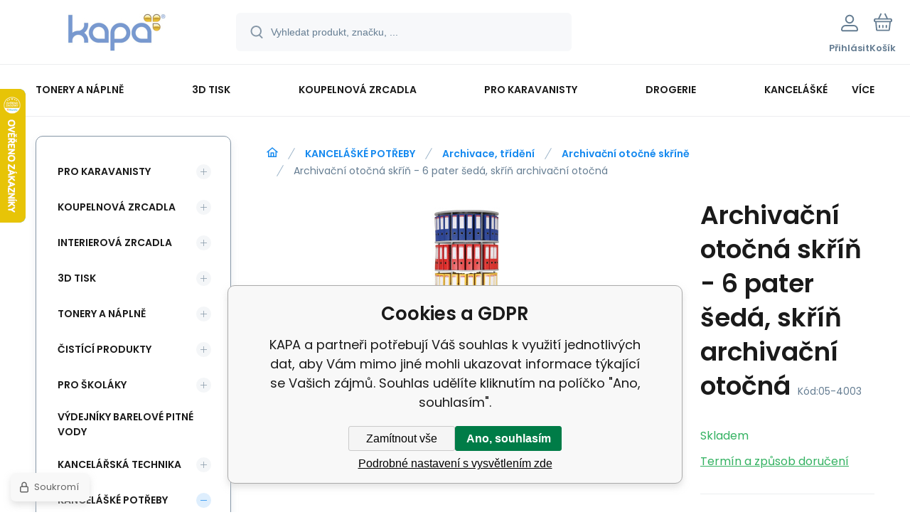

--- FILE ---
content_type: text/html; charset=utf-8
request_url: https://www.kapa-toner.cz/archivacni-otocna-skrin-6-pater-seda-skrin-archivacni-otocna/
body_size: 22359
content:
<!DOCTYPE html><html lang="cs"><head prefix="og: http://ogp.me/ns# fb: http://ogp.me/ns/fb#"><meta name="author" content="KAPA" data-binargon="{&quot;fce&quot;:&quot;6&quot;, &quot;id&quot;:&quot;2782&quot;, &quot;menaId&quot;:&quot;1&quot;, &quot;menaName&quot;:&quot;Kč&quot;, &quot;languageCode&quot;:&quot;cs-CZ&quot;, &quot;skindir&quot;:&quot;demoeshopmaxi&quot;, &quot;cmslang&quot;:&quot;1&quot;, &quot;langiso&quot;:&quot;cs&quot;, &quot;skinversion&quot;:1769605258, &quot;zemeProDoruceniISO&quot;:&quot;&quot;}"><meta name="robots" content="index, follow, max-snippet:-1, max-image-preview:large"><meta http-equiv="content-type" content="text/html; charset=utf-8"><meta property="og:url" content="https://www.kapa-toner.cz/archivacni-otocna-skrin-6-pater-seda-skrin-archivacni-otocna/"/><meta property="og:site_name" content="https://www.kapa-toner.cz"/><meta property="og:description" content="Archivační otočná skříň - 6 pater šedá, skříň archivační otočná, Kategorie: Archivační otočné skříně"/><meta property="og:title" content="Archivační otočná skříň - 6 pater šedá, skříň archivační otočná"/><link rel="alternate" href="https://www.kapa-toner.cz/archivacni-otocna-skrin-6-pater-seda-skrin-archivacni-otocna/" hreflang="cs-CZ" />
  <link rel="image_src" href="https://www.kapa-toner.cz/imgcache/2/b/p05-4003-1_260_260_73438.jpg" />
  <meta property="og:type" content="product"/>
  <meta property="og:image" content="https://www.kapa-toner.cz/imgcache/2/b/p05-4003-1_260_260_73438.jpg"/>
 <meta name="description" content="Archivační otočná skříň - 6 pater šedá, skříň archivační otočná, Kategorie: Archivační otočné skříně">
<meta name="keywords" content="Archivační otočná skříň - 6 pater šedá, skříň archivační otočná">
<meta name="audience" content="all">
<link rel="canonical" href="https://www.kapa-toner.cz/archivacni-otocna-skrin-6-pater-seda-skrin-archivacni-otocna/"><link rel="alternate" href="https://www.kapa-toner.cz/publicdoc/rss_atom.xml" type="application/atom+xml" title=" (https://www.kapa-toner.cz)" >
			<meta name="viewport" content="width=device-width,initial-scale=1"><script data-binargon="binargonConfigMaxi">
		var binargonConfigMaxi = {
			"colorPrimary":"rgba(23,138,239,1)",
			"enableCurrency":0,
			"treeOpenLevelLimit": 0,
			"glideJsType": "carousel",
		}
	</script><link href="/skin/demoeshopmaxi/fonts/poppins/_font.css" rel="stylesheet"><style>

				:root {--image-aspect-ratio: 100 / 50;}
				.image-aspect-ratio {aspect-ratio: 100 / 50;}
				
					.commonBurgerMenu__header .commonBurgerMenu__header-logo {background-image:url(https://www.kapa-toner.cz/skin/demoeshopmaxi/logo_1.jpg);aspect-ratio:275 / 54;max-width:100%;height:51px;width:160px;background-position:center;background-size:contain;background-repeat:no-repeat;}
					.commonBurgerMenu__header-name {display: none;}
				</style><link rel="stylesheet" href="/skin/version-1769605258/demoeshopmaxi/css-obecne.css" type="text/css"><title>Archivační otočná skříň - 6 pater šedá, skříň archivační otočná - KAPA</title><!--commonTemplates_head--><!--EO commonTemplates_head--></head><body class="cmsBody cmsBody--fce-6 cmsBody--lang-cz" data-header="static"><div class="eshopPage"><header class="header" data-type="static"><div class="header__container container"><div class="header__content content"><div class="header__logo"><a class="logo logo--default-false logo--header" href="https://www.kapa-toner.cz/" title="KAPA" role="banner"><img class="logo__image" src="https://www.kapa-toner.cz/imgcache/1/9/skin-demoeshopmaxi-logo-1_-1_-1_11423.png" alt="logo" width="275" height="54" title="KAPA" loading="lazy"></a></div><label class="header__search"><form class="search search--default" action="https://www.kapa-toner.cz/hledani/" method="post" role="search" id="js-search-form"><div class="search__outerContainer" id="js-search-outer-container"><div class="search__innerContainer" id="js-search-inner-container"><input type="hidden" name="send" value="1"><input type="hidden" name="listpos" value="0"><img class="search__icon" src="https://i.binargon.cz/demoeshopmaxi/search.svg" width="18" height="18" alt="search" loading="lazy"><input class="search__input exclude js-cWhisperer" type="text" name="as_search" placeholder="Vyhledat produkt, značku, ..." autocomplete="off" id="js-search-input"><button class="search__button button-primary" type="submit">Hledat</button></div></div></form></label><div class="header__contact"><div class="contact"><div class="contact__phone"><a class="phone" href="tel:prodejna558628716">prodejna 558 628 716 </a></div><div class="contact__email"><span class="contact__email-value"><a class="email" href="mailto:obchod@kapa-toner.cz">obchod@kapa-toner.cz</a></span></div></div></div><div class="header__control"><div class="control no-select"><div class="control__item control__item--search js-cWhisperer"><div class="control__item-icon"><img src="https://i.binargon.cz/demoeshopmaxi/search_thin.svg" width="21" height="21" alt="search" loading="lazy"></div><div class="control__item-title">Hledat</div></div><div class="control__item control__item--account control__item--active-false" onclick="document.querySelector('.js-common-popup[data-id=commonUserDialog]').classList.add('commonPopUp--visible')"><div class="control__item-icon"><img class="control__item-image" src="https://i.binargon.cz/demoeshopmaxi/rgba(101,125,146,1)/user.svg" width="24" height="25" alt="user" loading="lazy"></div><div class="control__item-title">Přihlásit</div></div><a class="control__item control__item--cart js-cart" href="https://www.kapa-toner.cz/pokladna/?wtemp_krok=1" title="Košík" rel="nofollow"><div class="control__item-icon"><img class="control__item-image" src="https://i.binargon.cz/demoeshopmaxi/rgba(101,125,146,1)/cart.svg" width="26" height="26" alt="cart" loading="lazy"></div><div class="control__item-title" data-mobile="Košík">Košík</div></a></div></div><div class="header__menu"><div class="commonBurger" data-commonBurger='{ "comparsion":0, "language":[{"id":1,"zkratka":"cz","selected":true}], "currency":[{"id":1,"zkratka":"Kč","selected":true},{"id":2,"zkratka":"€"}], "favorites":{"count":0}, "comparison":{"count":0}, "warrantyClaim":true, "contacts":{ "phone":"prodejna 558 628 716 ", "mobil":"mobil: 777 873 967, 608 611 195", "mail":"obchod@kapa-toner.cz" }, "prihlasen":false }'><div class="commonBurger__icon"></div><div class="commonBurger__iconDescription">menu</div></div></div></div></div></header><nav class="menu menu--default" data-overflow="vice"><div class="menu__container container container--extended"><div class="menu__content content"><span class="menu__item"><a class="menu__link menu__link--submenu" href="https://www.kapa-toner.cz/tonery-a-naplne/" title="TONERY A NÁPLNĚ" data-id="-2147483648"><span class="menu__link-text">TONERY A NÁPLNĚ</span></a></span><span class="menu__item"><a class="menu__link menu__link--submenu" href="https://www.kapa-toner.cz/3d-tisk/" title="3D TISK" data-id="-2147483612"><span class="menu__link-text">3D TISK</span></a></span><span class="menu__item"><a class="menu__link menu__link--submenu" href="https://www.kapa-toner.cz/koupelnova-zrcadla/" title="KOUPELNOVÁ ZRCADLA" data-id="-2147483631"><span class="menu__link-text">KOUPELNOVÁ ZRCADLA</span></a></span><span class="menu__item"><a class="menu__link menu__link--submenu" href="https://www.kapa-toner.cz/pro-karavanisty/" title="PRO KARAVANISTY" data-id="-2147483617"><span class="menu__link-text">PRO KARAVANISTY</span></a></span><span class="menu__item"><a class="menu__link menu__link--submenu" href="https://www.kapa-toner.cz/drogerie/" title="DROGERIE" data-id="-2147483626"><span class="menu__link-text">DROGERIE</span></a></span><span class="menu__item"><a class="menu__link menu__link--submenu" href="https://www.kapa-toner.cz/kancelaske-potreby/" title="KANCELÁŠKÉ POTŘEBY" data-id="-2147483645"><span class="menu__link-text">KANCELÁŠKÉ POTŘEBY</span></a></span><span class="menu__item"><a class="menu__link menu__link--submenu" href="https://www.kapa-toner.cz/papir-etikety-bloky-obalky/" title="PAPÍR-ETIKETY-BLOKY-OBÁLKY" data-id="-2147483642"><span class="menu__link-text">PAPÍR-ETIKETY-BLOKY-OBÁLKY</span></a></span><span class="menu__item"><a class="menu__link menu__link--submenu" href="https://www.kapa-toner.cz/tiskopisy/" title="TISKOPISY" data-id="-2147483624"><span class="menu__link-text">TISKOPISY</span></a></span><span class="menu__item"><a class="menu__link menu__link--submenu" href="https://www.kapa-toner.cz/pro-skolaky/" title="PRO ŠKOLÁKY" data-id="-2147483625"><span class="menu__link-text">PRO ŠKOLÁKY</span></a></span><span class="menu__item"><a class="menu__link menu__link--submenu" href="https://www.kapa-toner.cz/kancelarska-technika/" title="KANCELÁŘSKÁ TECHNIKA" data-id="-2147483646"><span class="menu__link-text">KANCELÁŘSKÁ TECHNIKA</span></a></span><div class="menu__dropdown js-menu-dropdown"><a class="menu__link"><span class="menu__link-text">Více</span></a></div></div><div class="menu__submenu"><div class="cSubmenu" data-id="-2147483648"><div class="cSubmenu__content thin-scrollbar"><div class="cSubmenu__grid"><div class="cSubmenu__grid-item js-submenu-item"><a class="cSubmenu__link-image" href="https://www.kapa-toner.cz/tonery-a-naplne/tonery-originalni/" title="TONERY - originální"><img class="cSubmenu__image" src="https://www.kapa-toner.cz/imgcache/c/7/publicdoc-toner-orig_70_70_34131.jpg" alt="TONERY - originální" loading="lazy" width="70" height="70"></a><a class="cSubmenu__link-name" href="https://www.kapa-toner.cz/tonery-a-naplne/tonery-originalni/" title="TONERY - originální"><span class="cSubmenu__name">TONERY - originální</span></a><ul class="cSubmenu__list"><li class="cSubmenu__list-item"><a class="cSubmenu__list-link" href="https://www.kapa-toner.cz/tonery-a-naplne/tonery-originalni/pro-brother/" title="pro Brother">pro Brother</a></li><li class="cSubmenu__list-item"><a class="cSubmenu__list-link" href="https://www.kapa-toner.cz/tonery-a-naplne/tonery-originalni/pro-hewlett-packarf/" title="pro Hewlett Packarf">pro Hewlett Packarf</a></li></ul></div><div class="cSubmenu__grid-item js-submenu-item"><a class="cSubmenu__link-image" href="https://www.kapa-toner.cz/tonery-a-naplne/tonery-kompatibilni/" title="TONERY - kompatibilní"><img class="cSubmenu__image" src="https://www.kapa-toner.cz/imgcache/1/3/publicdoc-toner-1_70_70_50834.jpg" alt="TONERY - kompatibilní" loading="lazy" width="70" height="70"></a><a class="cSubmenu__link-name" href="https://www.kapa-toner.cz/tonery-a-naplne/tonery-kompatibilni/" title="TONERY - kompatibilní"><span class="cSubmenu__name">TONERY - kompatibilní</span></a><ul class="cSubmenu__list"><li class="cSubmenu__list-item"><a class="cSubmenu__list-link" href="https://www.kapa-toner.cz/tonery-a-naplne/tonery-kompatibilni/pro-brother/" title="pro Brother">pro Brother</a></li><li class="cSubmenu__list-item"><a class="cSubmenu__list-link" href="https://www.kapa-toner.cz/tonery-a-naplne/tonery-kompatibilni/pro-canon/" title="pro Canon">pro Canon</a></li><li class="cSubmenu__list-item"><a class="cSubmenu__list-link" href="https://www.kapa-toner.cz/tonery-a-naplne/tonery-kompatibilni/pro-dell/" title="pro DELL">pro DELL</a></li><li class="cSubmenu__list-item"><a class="cSubmenu__list-link" href="https://www.kapa-toner.cz/tonery-a-naplne/tonery-kompatibilni/pro-epson/" title="pro Epson">pro Epson</a></li><li class="cSubmenu__list-item"><a class="cSubmenu__list-link" href="https://www.kapa-toner.cz/tonery-a-naplne/tonery-kompatibilni/pro-hewlett-packard/" title="pro Hewlett Packard">pro Hewlett Packard</a></li><li class="cSubmenu__list-item"><a class="cSubmenu__list-link" href="https://www.kapa-toner.cz/tonery-a-naplne/tonery-kompatibilni/konica-minolta/" title="Konica Minolta">Konica Minolta</a></li><li class="cSubmenu__list-item"><a class="cSubmenu__list-link" href="https://www.kapa-toner.cz/tonery-a-naplne/tonery-kompatibilni/pro-kyocera/" title="pro Kyocera">pro Kyocera</a></li><li class="cSubmenu__list-item"><a class="cSubmenu__list-link" href="https://www.kapa-toner.cz/tonery-a-naplne/tonery-kompatibilni/pro-lexmark/" title="pro Lexmark">pro Lexmark</a></li><li class="cSubmenu__list-item"><a class="cSubmenu__list-link" href="https://www.kapa-toner.cz/tonery-a-naplne/tonery-kompatibilni/pro-oki/" title="pro Oki">pro Oki</a></li><li class="cSubmenu__list-item"><a class="cSubmenu__list-link" href="https://www.kapa-toner.cz/tonery-a-naplne/tonery-kompatibilni/pro-panasonic/" title="pro Panasonic">pro Panasonic</a></li><li class="cSubmenu__list-item"><a class="cSubmenu__list-link" href="https://www.kapa-toner.cz/tonery-a-naplne/tonery-kompatibilni/pro-ricoh/" title="pro Ricoh">pro Ricoh</a></li><li class="cSubmenu__list-item"><a class="cSubmenu__list-link" href="https://www.kapa-toner.cz/tonery-a-naplne/tonery-kompatibilni/pro-samsung/" title="pro Samsung">pro Samsung</a></li><li class="cSubmenu__list-item"><a class="cSubmenu__list-link" href="https://www.kapa-toner.cz/tonery-a-naplne/tonery-kompatibilni/pro-xerox/" title="pro Xerox">pro Xerox</a></li><li class="cSubmenu__list-item"><a class="cSubmenu__list-link" href="https://www.kapa-toner.cz/tonery-a-naplne/tonery-kompatibilni/sady-toneru/" title="Sady tonerů">Sady tonerů</a></li></ul></div><div class="cSubmenu__grid-item js-submenu-item"><a class="cSubmenu__link-image" href="https://www.kapa-toner.cz/tonery-a-naplne/zobrazovaci-valce/" title="Zobrazovací válce"><img class="cSubmenu__image" src="https://www.kapa-toner.cz/imgcache/8/a/publicdoc-drum_70_70_47267.jpg" alt="Zobrazovací válce" loading="lazy" width="70" height="70"></a><a class="cSubmenu__link-name" href="https://www.kapa-toner.cz/tonery-a-naplne/zobrazovaci-valce/" title="Zobrazovací válce"><span class="cSubmenu__name">Zobrazovací válce</span></a><ul class="cSubmenu__list"><li class="cSubmenu__list-item"><a class="cSubmenu__list-link" href="https://www.kapa-toner.cz/tonery-a-naplne/zobrazovaci-valce/pro-hewlwtt-packard/" title="pro Hewlwtt Packard">pro Hewlwtt Packard</a></li><li class="cSubmenu__list-item"><a class="cSubmenu__list-link" href="https://www.kapa-toner.cz/tonery-a-naplne/zobrazovaci-valce/pro-brother/" title="pro Brother">pro Brother</a></li><li class="cSubmenu__list-item"><a class="cSubmenu__list-link" href="https://www.kapa-toner.cz/tonery-a-naplne/zobrazovaci-valce/pro-canon/" title="pro Canon">pro Canon</a></li><li class="cSubmenu__list-item"><a class="cSubmenu__list-link" href="https://www.kapa-toner.cz/tonery-a-naplne/zobrazovaci-valce/pro-epson/" title="pro Epson">pro Epson</a></li><li class="cSubmenu__list-item"><a class="cSubmenu__list-link" href="https://www.kapa-toner.cz/tonery-a-naplne/zobrazovaci-valce/pro-kyocera/" title="pro Kyocera">pro Kyocera</a></li><li class="cSubmenu__list-item"><a class="cSubmenu__list-link" href="https://www.kapa-toner.cz/tonery-a-naplne/zobrazovaci-valce/pro-lexmark/" title="pro Lexmark">pro Lexmark</a></li><li class="cSubmenu__list-item"><a class="cSubmenu__list-link" href="https://www.kapa-toner.cz/tonery-a-naplne/zobrazovaci-valce/pro-minolta/" title="pro Minolta">pro Minolta</a></li><li class="cSubmenu__list-item"><a class="cSubmenu__list-link" href="https://www.kapa-toner.cz/tonery-a-naplne/zobrazovaci-valce/pro-oki/" title="pro OKI">pro OKI</a></li><li class="cSubmenu__list-item"><a class="cSubmenu__list-link" href="https://www.kapa-toner.cz/tonery-a-naplne/zobrazovaci-valce/pro-samsung/" title="pro Samsung">pro Samsung</a></li><li class="cSubmenu__list-item"><a class="cSubmenu__list-link" href="https://www.kapa-toner.cz/tonery-a-naplne/zobrazovaci-valce/pro-xerox/" title="pro Xerox">pro Xerox</a></li></ul></div><div class="cSubmenu__grid-item js-submenu-item"><a class="cSubmenu__link-image" href="https://www.kapa-toner.cz/tonery-a-naplne/inkoustove-naplne/" title="Inkoustové náplně"><img class="cSubmenu__image" src="https://www.kapa-toner.cz/imgcache/0/2/publicdoc-inkost_70_70_99998.jpg" alt="Inkoustové náplně" loading="lazy" width="70" height="70"></a><a class="cSubmenu__link-name" href="https://www.kapa-toner.cz/tonery-a-naplne/inkoustove-naplne/" title="Inkoustové náplně"><span class="cSubmenu__name">Inkoustové náplně</span></a><ul class="cSubmenu__list"><li class="cSubmenu__list-item"><a class="cSubmenu__list-link" href="https://www.kapa-toner.cz/tonery-a-naplne/inkoustove-naplne/pro-hewlett-packard/" title="pro Hewlett Packard">pro Hewlett Packard</a></li><li class="cSubmenu__list-item"><a class="cSubmenu__list-link" href="https://www.kapa-toner.cz/tonery-a-naplne/inkoustove-naplne/pro-brother/" title="pro Brother">pro Brother</a></li><li class="cSubmenu__list-item"><a class="cSubmenu__list-link" href="https://www.kapa-toner.cz/tonery-a-naplne/inkoustove-naplne/pro-canon/" title="pro Canon">pro Canon</a></li><li class="cSubmenu__list-item"><a class="cSubmenu__list-link" href="https://www.kapa-toner.cz/tonery-a-naplne/inkoustove-naplne/pro-epson/" title="pro Epson">pro Epson</a></li><li class="cSubmenu__list-item"><a class="cSubmenu__list-link" href="https://www.kapa-toner.cz/tonery-a-naplne/inkoustove-naplne/pro-lexmark/" title="pro Lexmark">pro Lexmark</a></li></ul></div><div class="cSubmenu__grid-item js-submenu-item"><a class="cSubmenu__link-image" href="https://www.kapa-toner.cz/tonery-a-naplne/inkoust-plnici-sady-refill/" title="Inkoust,plnící sady,refill"><img class="cSubmenu__image" src="https://www.kapa-toner.cz/imgcache/5/f/publicdoc-refil_70_70_42727.jpg" alt="Inkoust,plnící sady,refill" loading="lazy" width="70" height="70"></a><a class="cSubmenu__link-name" href="https://www.kapa-toner.cz/tonery-a-naplne/inkoust-plnici-sady-refill/" title="Inkoust,plnící sady,refill"><span class="cSubmenu__name">Inkoust,plnící sady,refill</span></a><ul class="cSubmenu__list"><li class="cSubmenu__list-item"><a class="cSubmenu__list-link" href="https://www.kapa-toner.cz/tonery-a-naplne/inkoust-plnici-sady-refill/pro-brother/" title="pro Brother">pro Brother</a></li><li class="cSubmenu__list-item"><a class="cSubmenu__list-link" href="https://www.kapa-toner.cz/tonery-a-naplne/inkoust-plnici-sady-refill/pro-canon/" title="pro Canon">pro Canon</a></li><li class="cSubmenu__list-item"><a class="cSubmenu__list-link" href="https://www.kapa-toner.cz/tonery-a-naplne/inkoust-plnici-sady-refill/pro-epson/" title="pro Epson">pro Epson</a></li><li class="cSubmenu__list-item"><a class="cSubmenu__list-link" href="https://www.kapa-toner.cz/tonery-a-naplne/inkoust-plnici-sady-refill/pro-hp/" title="pro HP">pro HP</a></li></ul></div><div class="cSubmenu__grid-item js-submenu-item"><a class="cSubmenu__link-image" href="https://www.kapa-toner.cz/tonery-a-naplne/odpadni-nadobky/" title="Odpadní nádobky"><img class="cSubmenu__image" src="https://www.kapa-toner.cz/imgcache/1/9/publicdoc-epson-originalni-maintenance-kit-c13t366100-epson-expression-photo-xp-8505-premium-xp-6100_70_70_62874.jpg" alt="Odpadní nádobky" loading="lazy" width="70" height="70"></a><a class="cSubmenu__link-name" href="https://www.kapa-toner.cz/tonery-a-naplne/odpadni-nadobky/" title="Odpadní nádobky"><span class="cSubmenu__name">Odpadní nádobky</span></a><ul class="cSubmenu__list"><li class="cSubmenu__list-item"><a class="cSubmenu__list-link" href="https://www.kapa-toner.cz/tonery-a-naplne/odpadni-nadobky/epson/" title="EPSON">EPSON</a></li></ul></div><div class="cSubmenu__grid-item js-submenu-item"><a class="cSubmenu__link-image" href="https://www.kapa-toner.cz/tonery-a-naplne/samostatny-inkoust/" title="Samostatný inkoust"><img class="cSubmenu__image" src="https://www.kapa-toner.cz/imgcache/1/7/publicdoc-inkoust_70_70_79795.jpg" alt="Samostatný inkoust" loading="lazy" width="70" height="70"></a><a class="cSubmenu__link-name" href="https://www.kapa-toner.cz/tonery-a-naplne/samostatny-inkoust/" title="Samostatný inkoust"><span class="cSubmenu__name">Samostatný inkoust</span></a><ul class="cSubmenu__list"><li class="cSubmenu__list-item"><a class="cSubmenu__list-link" href="https://www.kapa-toner.cz/tonery-a-naplne/samostatny-inkoust/pro-brother/" title="Pro Brother">Pro Brother</a></li><li class="cSubmenu__list-item"><a class="cSubmenu__list-link" href="https://www.kapa-toner.cz/tonery-a-naplne/samostatny-inkoust/pro-canon/" title="pro Canon">pro Canon</a></li><li class="cSubmenu__list-item"><a class="cSubmenu__list-link" href="https://www.kapa-toner.cz/tonery-a-naplne/samostatny-inkoust/pro-epson/" title="pro Epson">pro Epson</a></li><li class="cSubmenu__list-item"><a class="cSubmenu__list-link" href="https://www.kapa-toner.cz/tonery-a-naplne/samostatny-inkoust/pro-hewlett-packard/" title="pro Hewlett Packard">pro Hewlett Packard</a></li></ul></div><div class="cSubmenu__grid-item js-submenu-item"><a class="cSubmenu__link-image" href="https://www.kapa-toner.cz/tonery-a-naplne/barvici-pasky/" title="Barvící pásky"><img class="cSubmenu__image" src="https://www.kapa-toner.cz/imgcache/e/b/publicdoc-paska_70_70_79528.jpg" alt="Barvící pásky" loading="lazy" width="70" height="70"></a><a class="cSubmenu__link-name" href="https://www.kapa-toner.cz/tonery-a-naplne/barvici-pasky/" title="Barvící pásky"><span class="cSubmenu__name">Barvící pásky</span></a><ul class="cSubmenu__list"><li class="cSubmenu__list-item"><a class="cSubmenu__list-link" href="https://www.kapa-toner.cz/tonery-a-naplne/barvici-pasky/korekcni-pasky/" title="korekční pásky">korekční pásky</a></li><li class="cSubmenu__list-item"><a class="cSubmenu__list-link" href="https://www.kapa-toner.cz/tonery-a-naplne/barvici-pasky/pro-kalkulacky/" title="pro kalkulačky">pro kalkulačky</a></li><li class="cSubmenu__list-item"><a class="cSubmenu__list-link" href="https://www.kapa-toner.cz/tonery-a-naplne/barvici-pasky/pro-pokladny/" title="pro pokladny">pro pokladny</a></li><li class="cSubmenu__list-item"><a class="cSubmenu__list-link" href="https://www.kapa-toner.cz/tonery-a-naplne/barvici-pasky/pro-psaci-stroje/" title="pro psací stroje">pro psací stroje</a></li><li class="cSubmenu__list-item"><a class="cSubmenu__list-link" href="https://www.kapa-toner.cz/tonery-a-naplne/barvici-pasky/pro-tiskarny/" title="pro tiskárny">pro tiskárny</a></li></ul></div><div class="cSubmenu__grid-item js-submenu-item"><a class="cSubmenu__link-image" href="https://www.kapa-toner.cz/tonery-a-naplne/faxove-folie/" title="Faxové fólie"><img class="cSubmenu__image" src="https://www.kapa-toner.cz/imgcache/7/a/publicdoc-fax-fol_70_70_28495.jpg" alt="Faxové fólie" loading="lazy" width="70" height="70"></a><a class="cSubmenu__link-name" href="https://www.kapa-toner.cz/tonery-a-naplne/faxove-folie/" title="Faxové fólie"><span class="cSubmenu__name">Faxové fólie</span></a><ul class="cSubmenu__list"><li class="cSubmenu__list-item"><a class="cSubmenu__list-link" href="https://www.kapa-toner.cz/tonery-a-naplne/faxove-folie/pro-brother/" title="pro Brother">pro Brother</a></li><li class="cSubmenu__list-item"><a class="cSubmenu__list-link" href="https://www.kapa-toner.cz/tonery-a-naplne/faxove-folie/pro-panasonic/" title="pro Panasonic">pro Panasonic</a></li><li class="cSubmenu__list-item"><a class="cSubmenu__list-link" href="https://www.kapa-toner.cz/tonery-a-naplne/faxove-folie/pro-philips/" title="pro Philips">pro Philips</a></li><li class="cSubmenu__list-item"><a class="cSubmenu__list-link" href="https://www.kapa-toner.cz/tonery-a-naplne/faxove-folie/pro-sharp/" title="pro Sharp">pro Sharp</a></li><li class="cSubmenu__list-item"><a class="cSubmenu__list-link" href="https://www.kapa-toner.cz/tonery-a-naplne/faxove-folie/pro-toshiba/" title="pro Toshiba">pro Toshiba</a></li></ul></div><div class="cSubmenu__grid-item js-submenu-item"><a class="cSubmenu__link-image" href="https://www.kapa-toner.cz/tonery-a-naplne/reklamni-predmety/" title="Reklamní předměty"><div class="cSubmenu__image cSubmenu__image--none"></div></a><a class="cSubmenu__link-name" href="https://www.kapa-toner.cz/tonery-a-naplne/reklamni-predmety/" title="Reklamní předměty"><span class="cSubmenu__name">Reklamní předměty</span></a></div></div></div></div><div class="cSubmenu" data-id="-2147483612"><div class="cSubmenu__content thin-scrollbar"><div class="cSubmenu__grid"><div class="cSubmenu__grid-item js-submenu-item"><a class="cSubmenu__link-image" href="https://www.kapa-toner.cz/3d-tisk/filamenty-pro-3d-tisk/" title="Filamenty pro 3D tisk"><img class="cSubmenu__image" src="https://www.kapa-toner.cz/imgcache/d/c/publicdoc-filamenty-pro-lab-1_70_70_124306.jpg" alt="Filamenty pro 3D tisk" loading="lazy" width="70" height="70"></a><a class="cSubmenu__link-name" href="https://www.kapa-toner.cz/3d-tisk/filamenty-pro-3d-tisk/" title="Filamenty pro 3D tisk"><span class="cSubmenu__name">Filamenty pro 3D tisk</span></a><ul class="cSubmenu__list"><li class="cSubmenu__list-item"><a class="cSubmenu__list-link" href="https://www.kapa-toner.cz/3d-tisk/filamenty-pro-3d-tisk/abs/" title="ABS +">ABS +</a></li><li class="cSubmenu__list-item"><a class="cSubmenu__list-link" href="https://www.kapa-toner.cz/3d-tisk/filamenty-pro-3d-tisk/asa/" title="ASA">ASA</a></li><li class="cSubmenu__list-item"><a class="cSubmenu__list-link" href="https://www.kapa-toner.cz/3d-tisk/filamenty-pro-3d-tisk/pa12-cf15/" title="PA12 + CF15">PA12 + CF15</a></li><li class="cSubmenu__list-item"><a class="cSubmenu__list-link" href="https://www.kapa-toner.cz/3d-tisk/filamenty-pro-3d-tisk/petg/" title="PETG">PETG</a></li><li class="cSubmenu__list-item"><a class="cSubmenu__list-link" href="https://www.kapa-toner.cz/3d-tisk/filamenty-pro-3d-tisk/pla/" title="PLA+">PLA+</a></li><li class="cSubmenu__list-item"><a class="cSubmenu__list-link" href="https://www.kapa-toner.cz/3d-tisk/filamenty-pro-3d-tisk/pla-1/" title="PLA">PLA</a></li><li class="cSubmenu__list-item"><a class="cSubmenu__list-link" href="https://www.kapa-toner.cz/3d-tisk/filamenty-pro-3d-tisk/pla-matte/" title="PLA Matte">PLA Matte</a></li><li class="cSubmenu__list-item"><a class="cSubmenu__list-link" href="https://www.kapa-toner.cz/3d-tisk/filamenty-pro-3d-tisk/pla-meta/" title="PLA Meta">PLA Meta</a></li><li class="cSubmenu__list-item"><a class="cSubmenu__list-link" href="https://www.kapa-toner.cz/3d-tisk/filamenty-pro-3d-tisk/pla-silk/" title="PLA Silk">PLA Silk</a></li><li class="cSubmenu__list-item"><a class="cSubmenu__list-link" href="https://www.kapa-toner.cz/3d-tisk/filamenty-pro-3d-tisk/pla-galaxy-glitter/" title="PLA Galaxy (glitter)">PLA Galaxy (glitter)</a></li><li class="cSubmenu__list-item"><a class="cSubmenu__list-link" href="https://www.kapa-toner.cz/3d-tisk/filamenty-pro-3d-tisk/pla-marble-wood-mramor-drevo/" title="PLA Marble / Wood (mramor/dřevo)">PLA Marble / Wood (mramor/dřevo)</a></li><li class="cSubmenu__list-item"><a class="cSubmenu__list-link" href="https://www.kapa-toner.cz/3d-tisk/filamenty-pro-3d-tisk/pla-glow-in-dark-fluorescencni/" title="PLA Glow in dark (Fluorescenční)">PLA Glow in dark (Fluorescenční)</a></li><li class="cSubmenu__list-item"><a class="cSubmenu__list-link" href="https://www.kapa-toner.cz/3d-tisk/filamenty-pro-3d-tisk/pla-hs-high-speed-vysokorychlostni/" title="PLA HS-High Speed (vysokorychlostní)">PLA HS-High Speed (vysokorychlostní)</a></li><li class="cSubmenu__list-item"><a class="cSubmenu__list-link" href="https://www.kapa-toner.cz/3d-tisk/filamenty-pro-3d-tisk/pla-carbon-fiber-uhlikove-vlakno/" title="PLA Carbon Fiber (uhlíkové vlákno)">PLA Carbon Fiber (uhlíkové vlákno)</a></li><li class="cSubmenu__list-item"><a class="cSubmenu__list-link" href="https://www.kapa-toner.cz/3d-tisk/filamenty-pro-3d-tisk/tpu/" title="TPU">TPU</a></li></ul></div></div></div></div><div class="cSubmenu" data-id="-2147483631"><div class="cSubmenu__content thin-scrollbar"><div class="cSubmenu__grid"><div class="cSubmenu__grid-item js-submenu-item"><a class="cSubmenu__link-image" href="https://www.kapa-toner.cz/koupelnova-zrcadla/zrcadla-za-zvyhodnenou-cenu-skladem/" title="ZRCADLA ZA ZVÝHODNĚNOU CENU, SKLADEM"><img class="cSubmenu__image" src="https://www.kapa-toner.cz/imgcache/e/8/publicdoc-vyhodna-cena_70_70_14422.jpg" alt="ZRCADLA ZA ZVÝHODNĚNOU CENU, SKLADEM" loading="lazy" width="70" height="70"></a><a class="cSubmenu__link-name" href="https://www.kapa-toner.cz/koupelnova-zrcadla/zrcadla-za-zvyhodnenou-cenu-skladem/" title="ZRCADLA ZA ZVÝHODNĚNOU CENU, SKLADEM"><span class="cSubmenu__name">ZRCADLA ZA ZVÝHODNĚNOU CENU, SKLADEM</span></a></div><div class="cSubmenu__grid-item js-submenu-item"><a class="cSubmenu__link-image" href="https://www.kapa-toner.cz/koupelnova-zrcadla/zrcadla-s-led-osvetlenim-a-podsvicenim/" title="ZRCADLA S LED OSVĚTLENÍM A PODSVÍCENÍM"><img class="cSubmenu__image" src="https://www.kapa-toner.cz/imgcache/6/5/publicdoc-atlanta-4-16_70_70_199312.jpg" alt="ZRCADLA S LED OSVĚTLENÍM A PODSVÍCENÍM" loading="lazy" width="70" height="70"></a><a class="cSubmenu__link-name" href="https://www.kapa-toner.cz/koupelnova-zrcadla/zrcadla-s-led-osvetlenim-a-podsvicenim/" title="ZRCADLA S LED OSVĚTLENÍM A PODSVÍCENÍM"><span class="cSubmenu__name">ZRCADLA S LED OSVĚTLENÍM A PODSVÍCENÍM</span></a><ul class="cSubmenu__list"><li class="cSubmenu__list-item"><a class="cSubmenu__list-link" href="https://www.kapa-toner.cz/koupelnova-zrcadla/zrcadla-s-led-osvetlenim-a-podsvicenim/hranata/" title="HRANATÁ">HRANATÁ</a></li><li class="cSubmenu__list-item"><a class="cSubmenu__list-link" href="https://www.kapa-toner.cz/koupelnova-zrcadla/zrcadla-s-led-osvetlenim-a-podsvicenim/hranata-oble-rohy/" title="HRANATÁ OBLÉ ROHY">HRANATÁ OBLÉ ROHY</a></li><li class="cSubmenu__list-item"><a class="cSubmenu__list-link" href="https://www.kapa-toner.cz/koupelnova-zrcadla/zrcadla-s-led-osvetlenim-a-podsvicenim/zaoblena/" title="ZAOBLENÁ">ZAOBLENÁ</a></li><li class="cSubmenu__list-item"><a class="cSubmenu__list-link" href="https://www.kapa-toner.cz/koupelnova-zrcadla/zrcadla-s-led-osvetlenim-a-podsvicenim/kulata/" title="KULATÁ">KULATÁ</a></li><li class="cSubmenu__list-item"><a class="cSubmenu__list-link" href="https://www.kapa-toner.cz/koupelnova-zrcadla/zrcadla-s-led-osvetlenim-a-podsvicenim/elipsy/" title="ELIPSY">ELIPSY</a></li><li class="cSubmenu__list-item"><a class="cSubmenu__list-link" href="https://www.kapa-toner.cz/koupelnova-zrcadla/zrcadla-s-led-osvetlenim-a-podsvicenim/nepravidelne-tvary/" title="NEPRAVIDELNÉ TVARY">NEPRAVIDELNÉ TVARY</a></li><li class="cSubmenu__list-item"><a class="cSubmenu__list-link" href="https://www.kapa-toner.cz/koupelnova-zrcadla/zrcadla-s-led-osvetlenim-a-podsvicenim/pulkulata/" title="PŮLKULATÁ">PŮLKULATÁ</a></li><li class="cSubmenu__list-item"><a class="cSubmenu__list-link" href="https://www.kapa-toner.cz/koupelnova-zrcadla/zrcadla-s-led-osvetlenim-a-podsvicenim/doplnky-k-zrcadlum-led/" title="Doplňky k zrcadlům LED">Doplňky k zrcadlům LED</a></li></ul></div><div class="cSubmenu__grid-item js-submenu-item"><a class="cSubmenu__link-image" href="https://www.kapa-toner.cz/koupelnova-zrcadla/zrcadla-s-led-osvetlenim-premium/" title="ZRCADLA S LED OSVĚTLENÍM PREMIUM "><img class="cSubmenu__image" src="https://www.kapa-toner.cz/imgcache/e/0/publicdoc-atlanta-premium-2_70_70_99650.jpg" alt="ZRCADLA S LED OSVĚTLENÍM PREMIUM " loading="lazy" width="70" height="70"></a><a class="cSubmenu__link-name" href="https://www.kapa-toner.cz/koupelnova-zrcadla/zrcadla-s-led-osvetlenim-premium/" title="ZRCADLA S LED OSVĚTLENÍM PREMIUM "><span class="cSubmenu__name">ZRCADLA S LED OSVĚTLENÍM PREMIUM </span></a><ul class="cSubmenu__list"><li class="cSubmenu__list-item"><a class="cSubmenu__list-link" href="https://www.kapa-toner.cz/koupelnova-zrcadla/zrcadla-s-led-osvetlenim-premium/hranata/" title="HRANATÁ">HRANATÁ</a></li><li class="cSubmenu__list-item"><a class="cSubmenu__list-link" href="https://www.kapa-toner.cz/koupelnova-zrcadla/zrcadla-s-led-osvetlenim-premium/hranata-oble-rohy/" title="HRANATÁ OBLÉ ROHY">HRANATÁ OBLÉ ROHY</a></li><li class="cSubmenu__list-item"><a class="cSubmenu__list-link" href="https://www.kapa-toner.cz/koupelnova-zrcadla/zrcadla-s-led-osvetlenim-premium/zaoblena/" title="ZAOBLENÁ">ZAOBLENÁ</a></li><li class="cSubmenu__list-item"><a class="cSubmenu__list-link" href="https://www.kapa-toner.cz/koupelnova-zrcadla/zrcadla-s-led-osvetlenim-premium/kulata/" title="KULATÁ">KULATÁ</a></li><li class="cSubmenu__list-item"><a class="cSubmenu__list-link" href="https://www.kapa-toner.cz/koupelnova-zrcadla/zrcadla-s-led-osvetlenim-premium/elipsy/" title="ELIPSY">ELIPSY</a></li><li class="cSubmenu__list-item"><a class="cSubmenu__list-link" href="https://www.kapa-toner.cz/koupelnova-zrcadla/zrcadla-s-led-osvetlenim-premium/doplnky-k-zrcadlum-led-premium/" title="Doplňky k zrcadlům LED PREMIUM">Doplňky k zrcadlům LED PREMIUM</a></li></ul></div><div class="cSubmenu__grid-item js-submenu-item"><a class="cSubmenu__link-image" href="https://www.kapa-toner.cz/koupelnova-zrcadla/atypicke-rozmery-a-specialni-pozadavky/" title="ATYPICKÉ ROZMĚRY A SPECIÁLNÍ POŽADAVKY"><img class="cSubmenu__image" src="https://www.kapa-toner.cz/imgcache/d/1/publicdoc-zugar-zrcadla-do-podkrovi-led-luta-2566_70_70_253783.jpg" alt="ATYPICKÉ ROZMĚRY A SPECIÁLNÍ POŽADAVKY" loading="lazy" width="70" height="70"></a><a class="cSubmenu__link-name" href="https://www.kapa-toner.cz/koupelnova-zrcadla/atypicke-rozmery-a-specialni-pozadavky/" title="ATYPICKÉ ROZMĚRY A SPECIÁLNÍ POŽADAVKY"><span class="cSubmenu__name">ATYPICKÉ ROZMĚRY A SPECIÁLNÍ POŽADAVKY</span></a></div><div class="cSubmenu__grid-item js-submenu-item"><a class="cSubmenu__link-image" href="https://www.kapa-toner.cz/koupelnova-zrcadla/loft-led-zrcadla-s-led-osvetlenim-v-hlinikovem-ramu/" title="LOFT LED ZRCADLA S LED OSVĚTLENÍM V HLINÍKOVÉM RÁMU"><img class="cSubmenu__image" src="https://www.kapa-toner.cz/imgcache/b/3/publicdoc-london-4_70_70_732390.jpg" alt="LOFT LED ZRCADLA S LED OSVĚTLENÍM V HLINÍKOVÉM RÁMU" loading="lazy" width="70" height="70"></a><a class="cSubmenu__link-name" href="https://www.kapa-toner.cz/koupelnova-zrcadla/loft-led-zrcadla-s-led-osvetlenim-v-hlinikovem-ramu/" title="LOFT LED ZRCADLA S LED OSVĚTLENÍM V HLINÍKOVÉM RÁMU"><span class="cSubmenu__name">LOFT LED ZRCADLA S LED OSVĚTLENÍM V HLINÍKOVÉM RÁMU</span></a><ul class="cSubmenu__list"><li class="cSubmenu__list-item"><a class="cSubmenu__list-link" href="https://www.kapa-toner.cz/koupelnova-zrcadla/loft-led-zrcadla-s-led-osvetlenim-v-hlinikovem-ramu/kulata/" title="kulatá">kulatá</a></li><li class="cSubmenu__list-item"><a class="cSubmenu__list-link" href="https://www.kapa-toner.cz/koupelnova-zrcadla/loft-led-zrcadla-s-led-osvetlenim-v-hlinikovem-ramu/zaoblene-rohy/" title="zaoblené rohy">zaoblené rohy</a></li><li class="cSubmenu__list-item"><a class="cSubmenu__list-link" href="https://www.kapa-toner.cz/koupelnova-zrcadla/loft-led-zrcadla-s-led-osvetlenim-v-hlinikovem-ramu/doplnky-k-loft-led-zrcadlum/" title="Doplňky k LOFT LED zrcadlům">Doplňky k LOFT LED zrcadlům</a></li></ul></div><div class="cSubmenu__grid-item js-submenu-item"><a class="cSubmenu__link-image" href="https://www.kapa-toner.cz/koupelnova-zrcadla/loft-zrcadla-bez-osvetleni-v-hlinikovem-ramu/" title="LOFT ZRCADLA BEZ OSVĚTLENÍ V HLINÍKOVÉM RÁMU"><img class="cSubmenu__image" src="https://www.kapa-toner.cz/imgcache/f/2/publicdoc-loft-kulate-5_70_70_513960.jpg" alt="LOFT ZRCADLA BEZ OSVĚTLENÍ V HLINÍKOVÉM RÁMU" loading="lazy" width="70" height="70"></a><a class="cSubmenu__link-name" href="https://www.kapa-toner.cz/koupelnova-zrcadla/loft-zrcadla-bez-osvetleni-v-hlinikovem-ramu/" title="LOFT ZRCADLA BEZ OSVĚTLENÍ V HLINÍKOVÉM RÁMU"><span class="cSubmenu__name">LOFT ZRCADLA BEZ OSVĚTLENÍ V HLINÍKOVÉM RÁMU</span></a><ul class="cSubmenu__list"><li class="cSubmenu__list-item"><a class="cSubmenu__list-link" href="https://www.kapa-toner.cz/koupelnova-zrcadla/loft-zrcadla-bez-osvetleni-v-hlinikovem-ramu/kulata/" title="kulatá">kulatá</a></li><li class="cSubmenu__list-item"><a class="cSubmenu__list-link" href="https://www.kapa-toner.cz/koupelnova-zrcadla/loft-zrcadla-bez-osvetleni-v-hlinikovem-ramu/zaoblene-rohy/" title="zaoblené rohy">zaoblené rohy</a></li><li class="cSubmenu__list-item"><a class="cSubmenu__list-link" href="https://www.kapa-toner.cz/koupelnova-zrcadla/loft-zrcadla-bez-osvetleni-v-hlinikovem-ramu/elipsy/" title="elipsy">elipsy</a></li></ul></div><div class="cSubmenu__grid-item js-submenu-item"><a class="cSubmenu__link-image" href="https://www.kapa-toner.cz/koupelnova-zrcadla/zrcadla-bez-osvetleni/" title="ZRCADLA BEZ OSVĚTLENÍ"><img class="cSubmenu__image" src="https://www.kapa-toner.cz/imgcache/a/f/publicdoc-zaokrouhlene-1-2_70_70_1056833.jpg" alt="ZRCADLA BEZ OSVĚTLENÍ" loading="lazy" width="70" height="70"></a><a class="cSubmenu__link-name" href="https://www.kapa-toner.cz/koupelnova-zrcadla/zrcadla-bez-osvetleni/" title="ZRCADLA BEZ OSVĚTLENÍ"><span class="cSubmenu__name">ZRCADLA BEZ OSVĚTLENÍ</span></a><ul class="cSubmenu__list"><li class="cSubmenu__list-item"><a class="cSubmenu__list-link" href="https://www.kapa-toner.cz/koupelnova-zrcadla/zrcadla-bez-osvetleni/zaoblena/" title="Zaoblená">Zaoblená</a></li><li class="cSubmenu__list-item"><a class="cSubmenu__list-link" href="https://www.kapa-toner.cz/koupelnova-zrcadla/zrcadla-bez-osvetleni/hranata/" title="Hranatá">Hranatá</a></li><li class="cSubmenu__list-item"><a class="cSubmenu__list-link" href="https://www.kapa-toner.cz/koupelnova-zrcadla/zrcadla-bez-osvetleni/kulata/" title="Kulatá">Kulatá</a></li><li class="cSubmenu__list-item"><a class="cSubmenu__list-link" href="https://www.kapa-toner.cz/koupelnova-zrcadla/zrcadla-bez-osvetleni/pulkulata/" title="Půlkulatá">Půlkulatá</a></li></ul></div></div></div></div><div class="cSubmenu" data-id="-2147483617"><div class="cSubmenu__content thin-scrollbar"><div class="cSubmenu__grid"><div class="cSubmenu__grid-item js-submenu-item"><a class="cSubmenu__link-image" href="https://www.kapa-toner.cz/pro-karavanisty/wc-chemie-a-chemicke-wc/" title="WC CHEMIE A CHEMICKÉ WC"><img class="cSubmenu__image" src="https://www.kapa-toner.cz/imgcache/8/5/publicdoc-1530-9_70_70_420271.jpg" alt="WC CHEMIE A CHEMICKÉ WC" loading="lazy" width="70" height="70"></a><a class="cSubmenu__link-name" href="https://www.kapa-toner.cz/pro-karavanisty/wc-chemie-a-chemicke-wc/" title="WC CHEMIE A CHEMICKÉ WC"><span class="cSubmenu__name">WC CHEMIE A CHEMICKÉ WC</span></a><ul class="cSubmenu__list"><li class="cSubmenu__list-item"><a class="cSubmenu__list-link" href="https://www.kapa-toner.cz/pro-karavanisty/wc-chemie-a-chemicke-wc/cenove-vyhodne-sety/" title="CENOVĚ VÝHODNÉ SETY">CENOVĚ VÝHODNÉ SETY</a></li><li class="cSubmenu__list-item"><a class="cSubmenu__list-link" href="https://www.kapa-toner.cz/pro-karavanisty/wc-chemie-a-chemicke-wc/rozkladovy-toaletni-papir/" title="Rozkladový toaletní papír">Rozkladový toaletní papír</a></li><li class="cSubmenu__list-item"><a class="cSubmenu__list-link" href="https://www.kapa-toner.cz/pro-karavanisty/wc-chemie-a-chemicke-wc/tekute-prostredky/" title="Tekuté prostředky">Tekuté prostředky</a></li><li class="cSubmenu__list-item"><a class="cSubmenu__list-link" href="https://www.kapa-toner.cz/pro-karavanisty/wc-chemie-a-chemicke-wc/kapsle-rozkladova-chemie/" title="Kapsle rozkladová chemie">Kapsle rozkladová chemie</a></li><li class="cSubmenu__list-item"><a class="cSubmenu__list-link" href="https://www.kapa-toner.cz/pro-karavanisty/wc-chemie-a-chemicke-wc/chemicke-wc/" title="Chemické WC">Chemické WC</a></li><li class="cSubmenu__list-item"><a class="cSubmenu__list-link" href="https://www.kapa-toner.cz/pro-karavanisty/wc-chemie-a-chemicke-wc/ostatni-potreby/" title="Ostatní potřeby">Ostatní potřeby</a></li></ul></div><div class="cSubmenu__grid-item js-submenu-item"><a class="cSubmenu__link-image" href="https://www.kapa-toner.cz/pro-karavanisty/cistici-prostredky-chemie/" title="ČISTÍCÍ PROSTŘEDKY , CHEMIE"><img class="cSubmenu__image" src="https://www.kapa-toner.cz/imgcache/0/8/publicdoc-rv-shampoo-2_70_70_29127.jpg" alt="ČISTÍCÍ PROSTŘEDKY , CHEMIE" loading="lazy" width="70" height="70"></a><a class="cSubmenu__link-name" href="https://www.kapa-toner.cz/pro-karavanisty/cistici-prostredky-chemie/" title="ČISTÍCÍ PROSTŘEDKY , CHEMIE"><span class="cSubmenu__name">ČISTÍCÍ PROSTŘEDKY , CHEMIE</span></a><ul class="cSubmenu__list"><li class="cSubmenu__list-item"><a class="cSubmenu__list-link" href="https://www.kapa-toner.cz/pro-karavanisty/cistici-prostredky-chemie/chemie-cistice-sampony/" title="chemie, čističe,šampony">chemie, čističe,šampony</a></li><li class="cSubmenu__list-item"><a class="cSubmenu__list-link" href="https://www.kapa-toner.cz/pro-karavanisty/cistici-prostredky-chemie/kartace/" title="kartáče">kartáče</a></li></ul></div><div class="cSubmenu__grid-item js-submenu-item"><a class="cSubmenu__link-image" href="https://www.kapa-toner.cz/pro-karavanisty/termoizolacni-potahy-a-plachty-na-obytne-vozy-a-karavany/" title="TERMOIZOLAČNÍ POTAHY A PLACHTY NA OBYTNÉ VOZY A KARAVANY"><img class="cSubmenu__image" src="https://www.kapa-toner.cz/imgcache/0/8/publicdoc-zeker-mk8-1-2_70_70_119476.jpg" alt="TERMOIZOLAČNÍ POTAHY A PLACHTY NA OBYTNÉ VOZY A KARAVANY" loading="lazy" width="70" height="70"></a><a class="cSubmenu__link-name" href="https://www.kapa-toner.cz/pro-karavanisty/termoizolacni-potahy-a-plachty-na-obytne-vozy-a-karavany/" title="TERMOIZOLAČNÍ POTAHY A PLACHTY NA OBYTNÉ VOZY A KARAVANY"><span class="cSubmenu__name">TERMOIZOLAČNÍ POTAHY A PLACHTY NA OBYTNÉ VOZY A KARAVANY</span></a><ul class="cSubmenu__list"><li class="cSubmenu__list-item"><a class="cSubmenu__list-link" href="https://www.kapa-toner.cz/pro-karavanisty/termoizolacni-potahy-a-plachty-na-obytne-vozy-a-karavany/letni-potah-termoizolacni/" title="LETNÍ POTAH TERMOIZOLAČNÍ">LETNÍ POTAH TERMOIZOLAČNÍ</a></li><li class="cSubmenu__list-item"><a class="cSubmenu__list-link" href="https://www.kapa-toner.cz/pro-karavanisty/termoizolacni-potahy-a-plachty-na-obytne-vozy-a-karavany/mercedes-sprinter/" title="MERCEDES SPRINTER">MERCEDES SPRINTER</a></li><li class="cSubmenu__list-item"><a class="cSubmenu__list-link" href="https://www.kapa-toner.cz/pro-karavanisty/termoizolacni-potahy-a-plachty-na-obytne-vozy-a-karavany/opel-vivaro/" title="OPEL Vivaro">OPEL Vivaro</a></li><li class="cSubmenu__list-item"><a class="cSubmenu__list-link" href="https://www.kapa-toner.cz/pro-karavanisty/termoizolacni-potahy-a-plachty-na-obytne-vozy-a-karavany/toyota-proace/" title="TOYOTA Proace">TOYOTA Proace</a></li><li class="cSubmenu__list-item"><a class="cSubmenu__list-link" href="https://www.kapa-toner.cz/pro-karavanisty/termoizolacni-potahy-a-plachty-na-obytne-vozy-a-karavany/citroen-jumpy-jumper-c25/" title="CITROEN JUMPY,JUMPER,C25">CITROEN JUMPY,JUMPER,C25</a></li><li class="cSubmenu__list-item"><a class="cSubmenu__list-link" href="https://www.kapa-toner.cz/pro-karavanisty/termoizolacni-potahy-a-plachty-na-obytne-vozy-a-karavany/man-teg/" title="MAN TEG">MAN TEG</a></li><li class="cSubmenu__list-item"><a class="cSubmenu__list-link" href="https://www.kapa-toner.cz/pro-karavanisty/termoizolacni-potahy-a-plachty-na-obytne-vozy-a-karavany/renault-master/" title="RENAULT MASTER">RENAULT MASTER</a></li><li class="cSubmenu__list-item"><a class="cSubmenu__list-link" href="https://www.kapa-toner.cz/pro-karavanisty/termoizolacni-potahy-a-plachty-na-obytne-vozy-a-karavany/vw/" title="VW">VW</a></li><li class="cSubmenu__list-item"><a class="cSubmenu__list-link" href="https://www.kapa-toner.cz/pro-karavanisty/termoizolacni-potahy-a-plachty-na-obytne-vozy-a-karavany/fiat-ducato/" title="FIAT DUCATO">FIAT DUCATO</a></li><li class="cSubmenu__list-item"><a class="cSubmenu__list-link" href="https://www.kapa-toner.cz/pro-karavanisty/termoizolacni-potahy-a-plachty-na-obytne-vozy-a-karavany/ford-transit/" title="FORD TRANSIT">FORD TRANSIT</a></li><li class="cSubmenu__list-item"><a class="cSubmenu__list-link" href="https://www.kapa-toner.cz/pro-karavanisty/termoizolacni-potahy-a-plachty-na-obytne-vozy-a-karavany/peugeot-boxer-expert-j5/" title="PEUGEOT BOXER,EXPERT,J5">PEUGEOT BOXER,EXPERT,J5</a></li><li class="cSubmenu__list-item"><a class="cSubmenu__list-link" href="https://www.kapa-toner.cz/pro-karavanisty/termoizolacni-potahy-a-plachty-na-obytne-vozy-a-karavany/ostatni-kryty-a-plachty/" title="OSTATNÍ KRYTY A PLACHTY">OSTATNÍ KRYTY A PLACHTY</a></li></ul></div><div class="cSubmenu__grid-item js-submenu-item"><a class="cSubmenu__link-image" href="https://www.kapa-toner.cz/pro-karavanisty/prislusenstvi-k-markyze/" title="PŘÍSLUŠENSTVÍ K MARKÝZE"><img class="cSubmenu__image" src="https://www.kapa-toner.cz/imgcache/d/8/publicdoc-predni-2_70_70_76478.jpg" alt="PŘÍSLUŠENSTVÍ K MARKÝZE" loading="lazy" width="70" height="70"></a><a class="cSubmenu__link-name" href="https://www.kapa-toner.cz/pro-karavanisty/prislusenstvi-k-markyze/" title="PŘÍSLUŠENSTVÍ K MARKÝZE"><span class="cSubmenu__name">PŘÍSLUŠENSTVÍ K MARKÝZE</span></a><ul class="cSubmenu__list"><li class="cSubmenu__list-item"><a class="cSubmenu__list-link" href="https://www.kapa-toner.cz/pro-karavanisty/prislusenstvi-k-markyze/bocnice-a-predni-dily/" title="Bočnice a přední díly">Bočnice a přední díly</a></li><li class="cSubmenu__list-item"><a class="cSubmenu__list-link" href="https://www.kapa-toner.cz/pro-karavanisty/prislusenstvi-k-markyze/kotvici-material/" title="Kotvící materiál">Kotvící materiál</a></li><li class="cSubmenu__list-item"><a class="cSubmenu__list-link" href="https://www.kapa-toner.cz/pro-karavanisty/prislusenstvi-k-markyze/predstany/" title="Předstany">Předstany</a></li></ul></div><div class="cSubmenu__grid-item js-submenu-item"><a class="cSubmenu__link-image" href="https://www.kapa-toner.cz/pro-karavanisty/ecoflow/" title="ECOFLOW"><img class="cSubmenu__image" src="https://www.kapa-toner.cz/imgcache/2/4/publicdoc-1ecor620p-2_70_70_250273.jpg" alt="ECOFLOW" loading="lazy" width="70" height="70"></a><a class="cSubmenu__link-name" href="https://www.kapa-toner.cz/pro-karavanisty/ecoflow/" title="ECOFLOW"><span class="cSubmenu__name">ECOFLOW</span></a><ul class="cSubmenu__list"><li class="cSubmenu__list-item"><a class="cSubmenu__list-link" href="https://www.kapa-toner.cz/pro-karavanisty/ecoflow/nabijeci-stanice/" title="NABÍJECÍ STANICE">NABÍJECÍ STANICE</a></li><li class="cSubmenu__list-item"><a class="cSubmenu__list-link" href="https://www.kapa-toner.cz/pro-karavanisty/ecoflow/solarni-panely/" title="SOLÁRNÍ PANELY">SOLÁRNÍ PANELY</a></li><li class="cSubmenu__list-item"><a class="cSubmenu__list-link" href="https://www.kapa-toner.cz/pro-karavanisty/ecoflow/prislusenstvi/" title="PŘÍSLUŠENSTVÍ">PŘÍSLUŠENSTVÍ</a></li></ul></div><div class="cSubmenu__grid-item js-submenu-item"><a class="cSubmenu__link-image" href="https://www.kapa-toner.cz/pro-karavanisty/vnejsi-doplnky-pro-karavany/" title="VNĚJŠÍ DOPLŇKY PRO KARAVANY"><img class="cSubmenu__image" src="https://www.kapa-toner.cz/imgcache/0/a/publicdoc-137247-1-1_70_70_563314.jpg" alt="VNĚJŠÍ DOPLŇKY PRO KARAVANY" loading="lazy" width="70" height="70"></a><a class="cSubmenu__link-name" href="https://www.kapa-toner.cz/pro-karavanisty/vnejsi-doplnky-pro-karavany/" title="VNĚJŠÍ DOPLŇKY PRO KARAVANY"><span class="cSubmenu__name">VNĚJŠÍ DOPLŇKY PRO KARAVANY</span></a><ul class="cSubmenu__list"><li class="cSubmenu__list-item"><a class="cSubmenu__list-link" href="https://www.kapa-toner.cz/pro-karavanisty/vnejsi-doplnky-pro-karavany/oznaceni-vozidla/" title="Označení vozidla">Označení vozidla</a></li><li class="cSubmenu__list-item"><a class="cSubmenu__list-link" href="https://www.kapa-toner.cz/pro-karavanisty/vnejsi-doplnky-pro-karavany/vyrovnavaci-najezdy/" title="Vyrovnávací nájezdy">Vyrovnávací nájezdy</a></li><li class="cSubmenu__list-item"><a class="cSubmenu__list-link" href="https://www.kapa-toner.cz/pro-karavanisty/vnejsi-doplnky-pro-karavany/truma/" title="TRUMA">TRUMA</a></li></ul></div><div class="cSubmenu__grid-item js-submenu-item"><a class="cSubmenu__link-image" href="https://www.kapa-toner.cz/pro-karavanisty/vnitrni-dolnky-pro-karavan/" title="VNITŘNÍ DOLŇKY PRO KARAVAN"><img class="cSubmenu__image" src="https://www.kapa-toner.cz/imgcache/f/a/publicdoc-71987_70_70_65721.jpg" alt="VNITŘNÍ DOLŇKY PRO KARAVAN" loading="lazy" width="70" height="70"></a><a class="cSubmenu__link-name" href="https://www.kapa-toner.cz/pro-karavanisty/vnitrni-dolnky-pro-karavan/" title="VNITŘNÍ DOLŇKY PRO KARAVAN"><span class="cSubmenu__name">VNITŘNÍ DOLŇKY PRO KARAVAN</span></a><ul class="cSubmenu__list"><li class="cSubmenu__list-item"><a class="cSubmenu__list-link" href="https://www.kapa-toner.cz/pro-karavanisty/vnitrni-dolnky-pro-karavan/organizery/" title="Organizéry">Organizéry</a></li><li class="cSubmenu__list-item"><a class="cSubmenu__list-link" href="https://www.kapa-toner.cz/pro-karavanisty/vnitrni-dolnky-pro-karavan/remis-roletky/" title="REMIS roletky">REMIS roletky</a></li><li class="cSubmenu__list-item"><a class="cSubmenu__list-link" href="https://www.kapa-toner.cz/pro-karavanisty/vnitrni-dolnky-pro-karavan/ostatni/" title="Ostatní">Ostatní</a></li></ul></div><div class="cSubmenu__grid-item js-submenu-item"><a class="cSubmenu__link-image" href="https://www.kapa-toner.cz/pro-karavanisty/grilovani/" title="GRILOVÁNÍ"><img class="cSubmenu__image" src="https://www.kapa-toner.cz/imgcache/3/6/publicdoc-logo-gril_70_70_74441.jpg" alt="GRILOVÁNÍ" loading="lazy" width="70" height="70"></a><a class="cSubmenu__link-name" href="https://www.kapa-toner.cz/pro-karavanisty/grilovani/" title="GRILOVÁNÍ"><span class="cSubmenu__name">GRILOVÁNÍ</span></a></div><div class="cSubmenu__grid-item js-submenu-item"><a class="cSubmenu__link-image" href="https://www.kapa-toner.cz/pro-karavanisty/ostatni/" title="OSTATNÍ"><img class="cSubmenu__image" src="https://www.kapa-toner.cz/imgcache/0/4/publicdoc-84598-1_70_70_77583.jpg" alt="OSTATNÍ" loading="lazy" width="70" height="70"></a><a class="cSubmenu__link-name" href="https://www.kapa-toner.cz/pro-karavanisty/ostatni/" title="OSTATNÍ"><span class="cSubmenu__name">OSTATNÍ</span></a></div></div></div></div><div class="cSubmenu" data-id="-2147483626"><div class="cSubmenu__content thin-scrollbar"><div class="cSubmenu__grid"><div class="cSubmenu__grid-item js-submenu-item"><a class="cSubmenu__link-image" href="https://www.kapa-toner.cz/drogerie/cistici-prostredky/" title="Čistící prostředky"><img class="cSubmenu__image" src="https://www.kapa-toner.cz/imgcache/6/3/publicdoc-glkt15105_70_70_144340.jpg" alt="Čistící prostředky" loading="lazy" width="70" height="70"></a><a class="cSubmenu__link-name" href="https://www.kapa-toner.cz/drogerie/cistici-prostredky/" title="Čistící prostředky"><span class="cSubmenu__name">Čistící prostředky</span></a><ul class="cSubmenu__list"><li class="cSubmenu__list-item"><a class="cSubmenu__list-link" href="https://www.kapa-toner.cz/drogerie/cistici-prostredky/dezinfekcni/" title="dezinfekční">dezinfekční</a></li><li class="cSubmenu__list-item"><a class="cSubmenu__list-link" href="https://www.kapa-toner.cz/drogerie/cistici-prostredky/do-koupelny-a-wc/" title="do koupelny a WC">do koupelny a WC</a></li><li class="cSubmenu__list-item"><a class="cSubmenu__list-link" href="https://www.kapa-toner.cz/drogerie/cistici-prostredky/do-kuchyne/" title="do kuchyně">do kuchyně</a></li><li class="cSubmenu__list-item"><a class="cSubmenu__list-link" href="https://www.kapa-toner.cz/drogerie/cistici-prostredky/do-mycky/" title="do myčky">do myčky</a></li><li class="cSubmenu__list-item"><a class="cSubmenu__list-link" href="https://www.kapa-toner.cz/drogerie/cistici-prostredky/na-okna-nabytek/" title="na okna, nábytek">na okna, nábytek</a></li><li class="cSubmenu__list-item"><a class="cSubmenu__list-link" href="https://www.kapa-toner.cz/drogerie/cistici-prostredky/na-podlahy/" title="na podlahy">na podlahy</a></li></ul></div><div class="cSubmenu__grid-item js-submenu-item"><a class="cSubmenu__link-image" href="https://www.kapa-toner.cz/drogerie/dezinfekcni/" title="Dezinfekční"><img class="cSubmenu__image" src="https://www.kapa-toner.cz/imgcache/2/f/publicdoc-sanytol-dezinfekcni-gel-250ml_70_70_62340.jpg" alt="Dezinfekční" loading="lazy" width="70" height="70"></a><a class="cSubmenu__link-name" href="https://www.kapa-toner.cz/drogerie/dezinfekcni/" title="Dezinfekční"><span class="cSubmenu__name">Dezinfekční</span></a></div><div class="cSubmenu__grid-item js-submenu-item"><a class="cSubmenu__link-image" href="https://www.kapa-toner.cz/drogerie/pece-o-telo/" title="Péče o tělo"><img class="cSubmenu__image" src="https://www.kapa-toner.cz/imgcache/d/1/publicdoc-pglkat14424-kat14424-2-560-560-85672-1_70_70_63871.jpg" alt="Péče o tělo" loading="lazy" width="70" height="70"></a><a class="cSubmenu__link-name" href="https://www.kapa-toner.cz/drogerie/pece-o-telo/" title="Péče o tělo"><span class="cSubmenu__name">Péče o tělo</span></a><ul class="cSubmenu__list"><li class="cSubmenu__list-item"><a class="cSubmenu__list-link" href="https://www.kapa-toner.cz/drogerie/pece-o-telo/tekuta-mydla/" title="Tekutá mýdla">Tekutá mýdla</a></li></ul></div><div class="cSubmenu__grid-item js-submenu-item"><a class="cSubmenu__link-image" href="https://www.kapa-toner.cz/drogerie/praci-prostredky-avivaze/" title="Prací prostředky,aviváže"><img class="cSubmenu__image" src="https://www.kapa-toner.cz/imgcache/6/f/publicdoc-kat13992-1_70_70_119607.jpg" alt="Prací prostředky,aviváže" loading="lazy" width="70" height="70"></a><a class="cSubmenu__link-name" href="https://www.kapa-toner.cz/drogerie/praci-prostredky-avivaze/" title="Prací prostředky,aviváže"><span class="cSubmenu__name">Prací prostředky,aviváže</span></a></div></div></div></div><div class="cSubmenu" data-id="-2147483645"><div class="cSubmenu__content thin-scrollbar"><div class="cSubmenu__grid"><div class="cSubmenu__grid-item js-submenu-item"><a class="cSubmenu__link-image" href="https://www.kapa-toner.cz/kancelaske-potreby/archivace-trideni/" title="Archivace, třídění"><img class="cSubmenu__image" src="https://www.kapa-toner.cz/imgcache/e/6/publicdoc-poradace-1_70_70_48011.jpg" alt="Archivace, třídění" loading="lazy" width="70" height="70"></a><a class="cSubmenu__link-name" href="https://www.kapa-toner.cz/kancelaske-potreby/archivace-trideni/" title="Archivace, třídění"><span class="cSubmenu__name">Archivace, třídění</span></a><ul class="cSubmenu__list"><li class="cSubmenu__list-item"><a class="cSubmenu__list-link" href="https://www.kapa-toner.cz/kancelaske-potreby/archivace-trideni/poradace/" title="Pořadače">Pořadače</a></li><li class="cSubmenu__list-item"><a class="cSubmenu__list-link" href="https://www.kapa-toner.cz/kancelaske-potreby/archivace-trideni/archivacni-otocne-skrine/" title="Archivační otočné skříně">Archivační otočné skříně</a></li><li class="cSubmenu__list-item"><a class="cSubmenu__list-link" href="https://www.kapa-toner.cz/kancelaske-potreby/archivace-trideni/archivacni-krabice-boxy/" title="Archivační krabice, boxy">Archivační krabice, boxy</a></li><li class="cSubmenu__list-item"><a class="cSubmenu__list-link" href="https://www.kapa-toner.cz/kancelaske-potreby/archivace-trideni/poradace-na-casopisy-magazin-boxy/" title="Pořadače na časopisy, magazin boxy">Pořadače na časopisy, magazin boxy</a></li><li class="cSubmenu__list-item"><a class="cSubmenu__list-link" href="https://www.kapa-toner.cz/kancelaske-potreby/archivace-trideni/rozlisovace-a-zalozky/" title="Rozlišovače a záložky">Rozlišovače a záložky</a></li><li class="cSubmenu__list-item"><a class="cSubmenu__list-link" href="https://www.kapa-toner.cz/kancelaske-potreby/archivace-trideni/konferencni-slozky-portfolia/" title="Konferenční složky,portfolia">Konferenční složky,portfolia</a></li><li class="cSubmenu__list-item"><a class="cSubmenu__list-link" href="https://www.kapa-toner.cz/kancelaske-potreby/archivace-trideni/obaly-s-drukem-a-zipem-plastove/" title="Obaly s drukem a zipem plastové">Obaly s drukem a zipem plastové</a></li><li class="cSubmenu__list-item"><a class="cSubmenu__list-link" href="https://www.kapa-toner.cz/kancelaske-potreby/archivace-trideni/obaly-zakladaci-pruhledne/" title="Obaly zakládací průhledné">Obaly zakládací průhledné</a></li><li class="cSubmenu__list-item"><a class="cSubmenu__list-link" href="https://www.kapa-toner.cz/kancelaske-potreby/archivace-trideni/papirove-desky-a-rychlovazace/" title="Papírové desky a rychlovazače">Papírové desky a rychlovazače</a></li><li class="cSubmenu__list-item"><a class="cSubmenu__list-link" href="https://www.kapa-toner.cz/kancelaske-potreby/archivace-trideni/plastove-desky-a-boxy/" title="Plastové desky a boxy">Plastové desky a boxy</a></li><li class="cSubmenu__list-item"><a class="cSubmenu__list-link" href="https://www.kapa-toner.cz/kancelaske-potreby/archivace-trideni/vizitkare-kartoteky/" title="Vizitkáře,kartotéky">Vizitkáře,kartotéky</a></li><li class="cSubmenu__list-item"><a class="cSubmenu__list-link" href="https://www.kapa-toner.cz/kancelaske-potreby/archivace-trideni/zavesne-desky-zakladaci/" title="Závěsné desky zakládací">Závěsné desky zakládací</a></li></ul></div><div class="cSubmenu__grid-item js-submenu-item"><a class="cSubmenu__link-image" href="https://www.kapa-toner.cz/kancelaske-potreby/kancelarske-doplnky/" title="Kancelářské doplňky"><img class="cSubmenu__image" src="https://www.kapa-toner.cz/imgcache/1/2/publicdoc-dopln_70_70_36552.jpg" alt="Kancelářské doplňky" loading="lazy" width="70" height="70"></a><a class="cSubmenu__link-name" href="https://www.kapa-toner.cz/kancelaske-potreby/kancelarske-doplnky/" title="Kancelářské doplňky"><span class="cSubmenu__name">Kancelářské doplňky</span></a><ul class="cSubmenu__list"><li class="cSubmenu__list-item"><a class="cSubmenu__list-link" href="https://www.kapa-toner.cz/kancelaske-potreby/kancelarske-doplnky/kancelarske-odkladace-a-zasuvky/" title="Kancelářské odkladače a zásuvky">Kancelářské odkladače a zásuvky</a></li><li class="cSubmenu__list-item"><a class="cSubmenu__list-link" href="https://www.kapa-toner.cz/kancelaske-potreby/kancelarske-doplnky/odpadkove-kose/" title="Odpadkové koše">Odpadkové koše</a></li><li class="cSubmenu__list-item"><a class="cSubmenu__list-link" href="https://www.kapa-toner.cz/kancelaske-potreby/kancelarske-doplnky/stojany-na-prospekty/" title="Stojany na prospekty">Stojany na prospekty</a></li><li class="cSubmenu__list-item"><a class="cSubmenu__list-link" href="https://www.kapa-toner.cz/kancelaske-potreby/kancelarske-doplnky/tuzkovnice-stojanky/" title="Tužkovnice, stojánky">Tužkovnice, stojánky</a></li><li class="cSubmenu__list-item"><a class="cSubmenu__list-link" href="https://www.kapa-toner.cz/kancelaske-potreby/kancelarske-doplnky/zasuvkove-boxy/" title="Zásuvkové boxy">Zásuvkové boxy</a></li></ul></div><div class="cSubmenu__grid-item js-submenu-item"><a class="cSubmenu__link-image" href="https://www.kapa-toner.cz/kancelaske-potreby/lepeni-a-opravovani/" title="Lepení a opravování"><img class="cSubmenu__image" src="https://www.kapa-toner.cz/imgcache/e/2/publicdoc-kores_70_70_68079.jpg" alt="Lepení a opravování" loading="lazy" width="70" height="70"></a><a class="cSubmenu__link-name" href="https://www.kapa-toner.cz/kancelaske-potreby/lepeni-a-opravovani/" title="Lepení a opravování"><span class="cSubmenu__name">Lepení a opravování</span></a><ul class="cSubmenu__list"><li class="cSubmenu__list-item"><a class="cSubmenu__list-link" href="https://www.kapa-toner.cz/kancelaske-potreby/lepeni-a-opravovani/lepici-tycinky/" title="Lepící tyčinky">Lepící tyčinky</a></li><li class="cSubmenu__list-item"><a class="cSubmenu__list-link" href="https://www.kapa-toner.cz/kancelaske-potreby/lepeni-a-opravovani/lepidla-tekuta/" title="Lepidla tekutá">Lepidla tekutá</a></li><li class="cSubmenu__list-item"><a class="cSubmenu__list-link" href="https://www.kapa-toner.cz/kancelaske-potreby/lepeni-a-opravovani/vterinova-lepidla/" title="Vteřinová lepidla">Vteřinová lepidla</a></li><li class="cSubmenu__list-item"><a class="cSubmenu__list-link" href="https://www.kapa-toner.cz/kancelaske-potreby/lepeni-a-opravovani/specialni-lepidla/" title="Speciální lepidla">Speciální lepidla</a></li><li class="cSubmenu__list-item"><a class="cSubmenu__list-link" href="https://www.kapa-toner.cz/kancelaske-potreby/lepeni-a-opravovani/lepici-strojky-a-rollery/" title="Lepící strojky a rollery">Lepící strojky a rollery</a></li><li class="cSubmenu__list-item"><a class="cSubmenu__list-link" href="https://www.kapa-toner.cz/kancelaske-potreby/lepeni-a-opravovani/lepici-pasky/" title="Lepící pásky">Lepící pásky</a></li><li class="cSubmenu__list-item"><a class="cSubmenu__list-link" href="https://www.kapa-toner.cz/kancelaske-potreby/lepeni-a-opravovani/odvijece-lepicich-pasek/" title="Odvíječe lepících pásek">Odvíječe lepících pásek</a></li><li class="cSubmenu__list-item"><a class="cSubmenu__list-link" href="https://www.kapa-toner.cz/kancelaske-potreby/lepeni-a-opravovani/tavne-pistole-a-tycinky/" title="Tavné pistole a tyčinky">Tavné pistole a tyčinky</a></li><li class="cSubmenu__list-item"><a class="cSubmenu__list-link" href="https://www.kapa-toner.cz/kancelaske-potreby/lepeni-a-opravovani/lepici-program/" title="Lepící program">Lepící program</a></li><li class="cSubmenu__list-item"><a class="cSubmenu__list-link" href="https://www.kapa-toner.cz/kancelaske-potreby/lepeni-a-opravovani/korekcni-strojky/" title="Korekční strojky">Korekční strojky</a></li><li class="cSubmenu__list-item"><a class="cSubmenu__list-link" href="https://www.kapa-toner.cz/kancelaske-potreby/lepeni-a-opravovani/opravne-laky-a-tuzky/" title="Opravné laky a tužky">Opravné laky a tužky</a></li></ul></div><div class="cSubmenu__grid-item js-submenu-item"><a class="cSubmenu__link-image" href="https://www.kapa-toner.cz/kancelaske-potreby/psaci-potreby/" title="Psací potřeby"><img class="cSubmenu__image" src="https://www.kapa-toner.cz/imgcache/b/a/publicdoc-psaci-potreby_70_70_66580.jpg" alt="Psací potřeby" loading="lazy" width="70" height="70"></a><a class="cSubmenu__link-name" href="https://www.kapa-toner.cz/kancelaske-potreby/psaci-potreby/" title="Psací potřeby"><span class="cSubmenu__name">Psací potřeby</span></a><ul class="cSubmenu__list"><li class="cSubmenu__list-item"><a class="cSubmenu__list-link" href="https://www.kapa-toner.cz/kancelaske-potreby/psaci-potreby/korekce-a-opravy/" title="Korekce a opravy">Korekce a opravy</a></li><li class="cSubmenu__list-item"><a class="cSubmenu__list-link" href="https://www.kapa-toner.cz/kancelaske-potreby/psaci-potreby/naplne-pro-kulickova-pera/" title="Náplně pro kuličková péra">Náplně pro kuličková péra</a></li><li class="cSubmenu__list-item"><a class="cSubmenu__list-link" href="https://www.kapa-toner.cz/kancelaske-potreby/psaci-potreby/pastelky/" title="Pastelky">Pastelky</a></li><li class="cSubmenu__list-item"><a class="cSubmenu__list-link" href="https://www.kapa-toner.cz/kancelaske-potreby/psaci-potreby/rollery/" title="Rollery">Rollery</a></li><li class="cSubmenu__list-item"><a class="cSubmenu__list-link" href="https://www.kapa-toner.cz/kancelaske-potreby/psaci-potreby/kridy-voskovky/" title="Křídy,voskovky">Křídy,voskovky</a></li><li class="cSubmenu__list-item"><a class="cSubmenu__list-link" href="https://www.kapa-toner.cz/kancelaske-potreby/psaci-potreby/kulickove-pera-rollery-linery/" title="Kuličkové pera, rollery,linery">Kuličkové pera, rollery,linery</a></li><li class="cSubmenu__list-item"><a class="cSubmenu__list-link" href="https://www.kapa-toner.cz/kancelaske-potreby/psaci-potreby/mikrotuzky/" title="Mikrotužky">Mikrotužky</a></li><li class="cSubmenu__list-item"><a class="cSubmenu__list-link" href="https://www.kapa-toner.cz/kancelaske-potreby/psaci-potreby/orezavatka-pryze/" title="Ořezávatka, pryže">Ořezávatka, pryže</a></li><li class="cSubmenu__list-item"><a class="cSubmenu__list-link" href="https://www.kapa-toner.cz/kancelaske-potreby/psaci-potreby/popisovace-fixy/" title="Popisovače, fixy">Popisovače, fixy</a></li><li class="cSubmenu__list-item"><a class="cSubmenu__list-link" href="https://www.kapa-toner.cz/kancelaske-potreby/psaci-potreby/psaci-soupravy/" title="Psací soupravy">Psací soupravy</a></li><li class="cSubmenu__list-item"><a class="cSubmenu__list-link" href="https://www.kapa-toner.cz/kancelaske-potreby/psaci-potreby/tuhy/" title="Tuhy">Tuhy</a></li><li class="cSubmenu__list-item"><a class="cSubmenu__list-link" href="https://www.kapa-toner.cz/kancelaske-potreby/psaci-potreby/tuzky/" title="Tužky">Tužky</a></li><li class="cSubmenu__list-item"><a class="cSubmenu__list-link" href="https://www.kapa-toner.cz/kancelaske-potreby/psaci-potreby/zvyaznovace/" title="Zvýazňovače">Zvýazňovače</a></li></ul></div><div class="cSubmenu__grid-item js-submenu-item"><a class="cSubmenu__link-image" href="https://www.kapa-toner.cz/kancelaske-potreby/derovani-sesivani-rezani/" title="Děrování-Sešívání-Řezání"><img class="cSubmenu__image" src="https://www.kapa-toner.cz/imgcache/6/6/publicdoc-derovani-sesivani_70_70_45498.jpg" alt="Děrování-Sešívání-Řezání" loading="lazy" width="70" height="70"></a><a class="cSubmenu__link-name" href="https://www.kapa-toner.cz/kancelaske-potreby/derovani-sesivani-rezani/" title="Děrování-Sešívání-Řezání"><span class="cSubmenu__name">Děrování-Sešívání-Řezání</span></a><ul class="cSubmenu__list"><li class="cSubmenu__list-item"><a class="cSubmenu__list-link" href="https://www.kapa-toner.cz/kancelaske-potreby/derovani-sesivani-rezani/sesivacky/" title="Sešívačky">Sešívačky</a></li><li class="cSubmenu__list-item"><a class="cSubmenu__list-link" href="https://www.kapa-toner.cz/kancelaske-potreby/derovani-sesivani-rezani/sesivaci-kleste/" title="Sešívací kleště">Sešívací kleště</a></li><li class="cSubmenu__list-item"><a class="cSubmenu__list-link" href="https://www.kapa-toner.cz/kancelaske-potreby/derovani-sesivani-rezani/derovacky/" title="Děrovačky">Děrovačky</a></li><li class="cSubmenu__list-item"><a class="cSubmenu__list-link" href="https://www.kapa-toner.cz/kancelaske-potreby/derovani-sesivani-rezani/nuzky/" title="Nůžky">Nůžky</a></li><li class="cSubmenu__list-item"><a class="cSubmenu__list-link" href="https://www.kapa-toner.cz/kancelaske-potreby/derovani-sesivani-rezani/noze/" title="Nože">Nože</a></li><li class="cSubmenu__list-item"><a class="cSubmenu__list-link" href="https://www.kapa-toner.cz/kancelaske-potreby/derovani-sesivani-rezani/dratky-sponky-klipy/" title="Drátky-Sponky-Klipy">Drátky-Sponky-Klipy</a></li><li class="cSubmenu__list-item"><a class="cSubmenu__list-link" href="https://www.kapa-toner.cz/kancelaske-potreby/derovani-sesivani-rezani/pripinacky-spendliky/" title="Připínačky - Špendlíky">Připínačky - Špendlíky</a></li></ul></div></div></div></div><div class="cSubmenu" data-id="-2147483642"><div class="cSubmenu__content thin-scrollbar"><div class="cSubmenu__grid"><div class="cSubmenu__grid-item js-submenu-item"><a class="cSubmenu__link-image" href="https://www.kapa-toner.cz/papir-etikety-bloky-obalky/papir-do-tiskarny/" title="Papír do tiskárny"><img class="cSubmenu__image" src="https://www.kapa-toner.cz/imgcache/e/f/publicdoc-real_70_70_67619.jpg" alt="Papír do tiskárny" loading="lazy" width="70" height="70"></a><a class="cSubmenu__link-name" href="https://www.kapa-toner.cz/papir-etikety-bloky-obalky/papir-do-tiskarny/" title="Papír do tiskárny"><span class="cSubmenu__name">Papír do tiskárny</span></a></div><div class="cSubmenu__grid-item js-submenu-item"><a class="cSubmenu__link-image" href="https://www.kapa-toner.cz/papir-etikety-bloky-obalky/barevny-papir/" title="Barevný papír"><img class="cSubmenu__image" src="https://www.kapa-toner.cz/imgcache/d/e/publicdoc-a4_70_70_105665.jpg" alt="Barevný papír" loading="lazy" width="70" height="70"></a><a class="cSubmenu__link-name" href="https://www.kapa-toner.cz/papir-etikety-bloky-obalky/barevny-papir/" title="Barevný papír"><span class="cSubmenu__name">Barevný papír</span></a><ul class="cSubmenu__list"><li class="cSubmenu__list-item"><a class="cSubmenu__list-link" href="https://www.kapa-toner.cz/papir-etikety-bloky-obalky/barevny-papir/a4/" title="A4">A4</a></li><li class="cSubmenu__list-item"><a class="cSubmenu__list-link" href="https://www.kapa-toner.cz/papir-etikety-bloky-obalky/barevny-papir/a3/" title="A3">A3</a></li></ul></div><div class="cSubmenu__grid-item js-submenu-item"><a class="cSubmenu__link-image" href="https://www.kapa-toner.cz/papir-etikety-bloky-obalky/fotopapir/" title="Fotopapír"><img class="cSubmenu__image" src="https://www.kapa-toner.cz/imgcache/4/e/publicdoc-fotop_70_70_37501.jpg" alt="Fotopapír" loading="lazy" width="70" height="70"></a><a class="cSubmenu__link-name" href="https://www.kapa-toner.cz/papir-etikety-bloky-obalky/fotopapir/" title="Fotopapír"><span class="cSubmenu__name">Fotopapír</span></a></div><div class="cSubmenu__grid-item js-submenu-item"><a class="cSubmenu__link-image" href="https://www.kapa-toner.cz/papir-etikety-bloky-obalky/specialni-papiry/" title="Speciální papíry"><img class="cSubmenu__image" src="https://www.kapa-toner.cz/imgcache/d/9/publicdoc-colorcop_70_70_67087.jpg" alt="Speciální papíry" loading="lazy" width="70" height="70"></a><a class="cSubmenu__link-name" href="https://www.kapa-toner.cz/papir-etikety-bloky-obalky/specialni-papiry/" title="Speciální papíry"><span class="cSubmenu__name">Speciální papíry</span></a></div><div class="cSubmenu__grid-item js-submenu-item"><a class="cSubmenu__link-image" href="https://www.kapa-toner.cz/papir-etikety-bloky-obalky/designovy-papir-a-karton/" title="Designový papír a karton"><img class="cSubmenu__image" src="https://www.kapa-toner.cz/imgcache/6/6/publicdoc-luxus-kar_70_70_83605.jpg" alt="Designový papír a karton" loading="lazy" width="70" height="70"></a><a class="cSubmenu__link-name" href="https://www.kapa-toner.cz/papir-etikety-bloky-obalky/designovy-papir-a-karton/" title="Designový papír a karton"><span class="cSubmenu__name">Designový papír a karton</span></a></div><div class="cSubmenu__grid-item js-submenu-item"><a class="cSubmenu__link-image" href="https://www.kapa-toner.cz/papir-etikety-bloky-obalky/poznamkove-bloky/" title="Poznámkové bloky"><img class="cSubmenu__image" src="https://www.kapa-toner.cz/imgcache/d/e/publicdoc-blok_70_70_41206.jpg" alt="Poznámkové bloky" loading="lazy" width="70" height="70"></a><a class="cSubmenu__link-name" href="https://www.kapa-toner.cz/papir-etikety-bloky-obalky/poznamkove-bloky/" title="Poznámkové bloky"><span class="cSubmenu__name">Poznámkové bloky</span></a><ul class="cSubmenu__list"><li class="cSubmenu__list-item"><a class="cSubmenu__list-link" href="https://www.kapa-toner.cz/papir-etikety-bloky-obalky/poznamkove-bloky/a4/" title="A4">A4</a></li><li class="cSubmenu__list-item"><a class="cSubmenu__list-link" href="https://www.kapa-toner.cz/papir-etikety-bloky-obalky/poznamkove-bloky/a5/" title="A5">A5</a></li><li class="cSubmenu__list-item"><a class="cSubmenu__list-link" href="https://www.kapa-toner.cz/papir-etikety-bloky-obalky/poznamkove-bloky/a6-a7/" title="A6 + A7">A6 + A7</a></li></ul></div><div class="cSubmenu__grid-item js-submenu-item"><a class="cSubmenu__link-image" href="https://www.kapa-toner.cz/papir-etikety-bloky-obalky/zaznamni-knihy-a-sesity/" title="Záznamní knihy a Sešity"><img class="cSubmenu__image" src="https://www.kapa-toner.cz/imgcache/d/5/publicdoc-zaznamni_70_70_51432.jpg" alt="Záznamní knihy a Sešity" loading="lazy" width="70" height="70"></a><a class="cSubmenu__link-name" href="https://www.kapa-toner.cz/papir-etikety-bloky-obalky/zaznamni-knihy-a-sesity/" title="Záznamní knihy a Sešity"><span class="cSubmenu__name">Záznamní knihy a Sešity</span></a></div><div class="cSubmenu__grid-item js-submenu-item"><a class="cSubmenu__link-image" href="https://www.kapa-toner.cz/papir-etikety-bloky-obalky/etikety-samolepici/" title="Etikety samolepící"><img class="cSubmenu__image" src="https://www.kapa-toner.cz/imgcache/6/e/publicdoc-etiket_70_70_22366.jpg" alt="Etikety samolepící" loading="lazy" width="70" height="70"></a><a class="cSubmenu__link-name" href="https://www.kapa-toner.cz/papir-etikety-bloky-obalky/etikety-samolepici/" title="Etikety samolepící"><span class="cSubmenu__name">Etikety samolepící</span></a><ul class="cSubmenu__list"><li class="cSubmenu__list-item"><a class="cSubmenu__list-link" href="https://www.kapa-toner.cz/papir-etikety-bloky-obalky/etikety-samolepici/na-archu/" title="na archu">na archu</a></li><li class="cSubmenu__list-item"><a class="cSubmenu__list-link" href="https://www.kapa-toner.cz/papir-etikety-bloky-obalky/etikety-samolepici/v-kotouci/" title="v kotoučí">v kotoučí</a></li></ul></div><div class="cSubmenu__grid-item js-submenu-item"><a class="cSubmenu__link-image" href="https://www.kapa-toner.cz/papir-etikety-bloky-obalky/obalky-a-tasky/" title="Obálky a tašky"><img class="cSubmenu__image" src="https://www.kapa-toner.cz/imgcache/b/1/publicdoc-obalka_70_70_23063.jpg" alt="Obálky a tašky" loading="lazy" width="70" height="70"></a><a class="cSubmenu__link-name" href="https://www.kapa-toner.cz/papir-etikety-bloky-obalky/obalky-a-tasky/" title="Obálky a tašky"><span class="cSubmenu__name">Obálky a tašky</span></a><ul class="cSubmenu__list"><li class="cSubmenu__list-item"><a class="cSubmenu__list-link" href="https://www.kapa-toner.cz/papir-etikety-bloky-obalky/obalky-a-tasky/bublinkove-obalky/" title="Bublinkové obálky">Bublinkové obálky</a></li><li class="cSubmenu__list-item"><a class="cSubmenu__list-link" href="https://www.kapa-toner.cz/papir-etikety-bloky-obalky/obalky-a-tasky/plastove-obalky/" title="Plastové obálky">Plastové obálky</a></li><li class="cSubmenu__list-item"><a class="cSubmenu__list-link" href="https://www.kapa-toner.cz/papir-etikety-bloky-obalky/obalky-a-tasky/postovni-obalky/" title="Poštovní obálky">Poštovní obálky</a></li></ul></div><div class="cSubmenu__grid-item js-submenu-item"><a class="cSubmenu__link-image" href="https://www.kapa-toner.cz/papir-etikety-bloky-obalky/pauzovaci-uhlovy-kancelarsky/" title="Pauzovací,úhlový,kancelářský"><img class="cSubmenu__image" src="https://www.kapa-toner.cz/imgcache/1/c/publicdoc-ctvr_70_70_26643.jpg" alt="Pauzovací,úhlový,kancelářský" loading="lazy" width="70" height="70"></a><a class="cSubmenu__link-name" href="https://www.kapa-toner.cz/papir-etikety-bloky-obalky/pauzovaci-uhlovy-kancelarsky/" title="Pauzovací,úhlový,kancelářský"><span class="cSubmenu__name">Pauzovací,úhlový,kancelářský</span></a></div><div class="cSubmenu__grid-item js-submenu-item"><a class="cSubmenu__link-image" href="https://www.kapa-toner.cz/papir-etikety-bloky-obalky/plotrovy-papir-kotoucky/" title="Plotrový papír, kotoučky"><img class="cSubmenu__image" src="https://www.kapa-toner.cz/imgcache/7/9/publicdoc-pokladni_70_70_30391.jpg" alt="Plotrový papír, kotoučky" loading="lazy" width="70" height="70"></a><a class="cSubmenu__link-name" href="https://www.kapa-toner.cz/papir-etikety-bloky-obalky/plotrovy-papir-kotoucky/" title="Plotrový papír, kotoučky"><span class="cSubmenu__name">Plotrový papír, kotoučky</span></a><ul class="cSubmenu__list"><li class="cSubmenu__list-item"><a class="cSubmenu__list-link" href="https://www.kapa-toner.cz/papir-etikety-bloky-obalky/plotrovy-papir-kotoucky/pokladni-kotoucky-obycejne/" title="Pokladní kotoučky obyčejné">Pokladní kotoučky obyčejné</a></li><li class="cSubmenu__list-item"><a class="cSubmenu__list-link" href="https://www.kapa-toner.cz/papir-etikety-bloky-obalky/plotrovy-papir-kotoucky/pokladni-kotoucky-termo/" title="Pokladní kotoučky termo">Pokladní kotoučky termo</a></li></ul></div><div class="cSubmenu__grid-item js-submenu-item"><a class="cSubmenu__link-image" href="https://www.kapa-toner.cz/papir-etikety-bloky-obalky/samolepici-blocky-kostky/" title="Samolepící bločky,kostky"><img class="cSubmenu__image" src="https://www.kapa-toner.cz/imgcache/4/0/publicdoc-blocky_70_70_80200.jpg" alt="Samolepící bločky,kostky" loading="lazy" width="70" height="70"></a><a class="cSubmenu__link-name" href="https://www.kapa-toner.cz/papir-etikety-bloky-obalky/samolepici-blocky-kostky/" title="Samolepící bločky,kostky"><span class="cSubmenu__name">Samolepící bločky,kostky</span></a></div><div class="cSubmenu__grid-item js-submenu-item"><a class="cSubmenu__link-image" href="https://www.kapa-toner.cz/papir-etikety-bloky-obalky/tabelacni-a-faxovy/" title="Tabelační a faxový"><img class="cSubmenu__image" src="https://www.kapa-toner.cz/imgcache/9/9/publicdoc-tabelacni_70_70_47410.jpg" alt="Tabelační a faxový" loading="lazy" width="70" height="70"></a><a class="cSubmenu__link-name" href="https://www.kapa-toner.cz/papir-etikety-bloky-obalky/tabelacni-a-faxovy/" title="Tabelační a faxový"><span class="cSubmenu__name">Tabelační a faxový</span></a></div></div></div></div><div class="cSubmenu" data-id="-2147483624"><div class="cSubmenu__content thin-scrollbar"><div class="cSubmenu__grid"><div class="cSubmenu__grid-item js-submenu-item"><a class="cSubmenu__link-image" href="https://www.kapa-toner.cz/tiskopisy/balousek/" title="Baloušek"><img class="cSubmenu__image" src="https://www.kapa-toner.cz/imgcache/2/d/publicdoc-balousek_70_70_211165.jpg" alt="Baloušek" loading="lazy" width="70" height="70"></a><a class="cSubmenu__link-name" href="https://www.kapa-toner.cz/tiskopisy/balousek/" title="Baloušek"><span class="cSubmenu__name">Baloušek</span></a></div><div class="cSubmenu__grid-item js-submenu-item"><a class="cSubmenu__link-image" href="https://www.kapa-toner.cz/tiskopisy/optys/" title="Optys"><img class="cSubmenu__image" src="https://www.kapa-toner.cz/imgcache/7/a/publicdoc-optys-1_70_70_142689.jpg" alt="Optys" loading="lazy" width="70" height="70"></a><a class="cSubmenu__link-name" href="https://www.kapa-toner.cz/tiskopisy/optys/" title="Optys"><span class="cSubmenu__name">Optys</span></a></div></div></div></div><div class="cSubmenu" data-id="-2147483625"><div class="cSubmenu__content thin-scrollbar"><div class="cSubmenu__grid"><div class="cSubmenu__grid-item js-submenu-item"><a class="cSubmenu__link-image" href="https://www.kapa-toner.cz/pro-skolaky/aktovky-batohy-tasky-kufriky/" title="aktovky, batohy, tašky, kufříky"><img class="cSubmenu__image" src="https://www.kapa-toner.cz/imgcache/7/9/publicdoc-batoh_70_70_2696.jpg" alt="aktovky, batohy, tašky, kufříky" loading="lazy" width="70" height="70"></a><a class="cSubmenu__link-name" href="https://www.kapa-toner.cz/pro-skolaky/aktovky-batohy-tasky-kufriky/" title="aktovky, batohy, tašky, kufříky"><span class="cSubmenu__name">aktovky, batohy, tašky, kufříky</span></a><ul class="cSubmenu__list"><li class="cSubmenu__list-item"><a class="cSubmenu__list-link" href="https://www.kapa-toner.cz/pro-skolaky/aktovky-batohy-tasky-kufriky/batohy/" title="batohy">batohy</a></li></ul></div><div class="cSubmenu__grid-item js-submenu-item"><a class="cSubmenu__link-image" href="https://www.kapa-toner.cz/pro-skolaky/kreativni-sady-a-hry/" title="kreativní sady a hry"><img class="cSubmenu__image" src="https://www.kapa-toner.cz/imgcache/1/2/publicdoc-kreativni_70_70_99739.jpg" alt="kreativní sady a hry" loading="lazy" width="70" height="70"></a><a class="cSubmenu__link-name" href="https://www.kapa-toner.cz/pro-skolaky/kreativni-sady-a-hry/" title="kreativní sady a hry"><span class="cSubmenu__name">kreativní sady a hry</span></a></div><div class="cSubmenu__grid-item js-submenu-item"><a class="cSubmenu__link-image" href="https://www.kapa-toner.cz/pro-skolaky/kresleni/" title="kreslení"><img class="cSubmenu__image" src="https://www.kapa-toner.cz/imgcache/9/3/publicdoc-kresleni-3_70_70_45570.jpg" alt="kreslení" loading="lazy" width="70" height="70"></a><a class="cSubmenu__link-name" href="https://www.kapa-toner.cz/pro-skolaky/kresleni/" title="kreslení"><span class="cSubmenu__name">kreslení</span></a><ul class="cSubmenu__list"><li class="cSubmenu__list-item"><a class="cSubmenu__list-link" href="https://www.kapa-toner.cz/pro-skolaky/kresleni/fixy/" title="fixy">fixy</a></li><li class="cSubmenu__list-item"><a class="cSubmenu__list-link" href="https://www.kapa-toner.cz/pro-skolaky/kresleni/pastelky/" title="pastelky">pastelky</a></li><li class="cSubmenu__list-item"><a class="cSubmenu__list-link" href="https://www.kapa-toner.cz/pro-skolaky/kresleni/temperove-barvy/" title="temperové barvy">temperové barvy</a></li><li class="cSubmenu__list-item"><a class="cSubmenu__list-link" href="https://www.kapa-toner.cz/pro-skolaky/kresleni/uhly-a-kridy/" title="uhly a křídy">uhly a křídy</a></li><li class="cSubmenu__list-item"><a class="cSubmenu__list-link" href="https://www.kapa-toner.cz/pro-skolaky/kresleni/vodove-barvy/" title="vodové barvy">vodové barvy</a></li></ul></div></div></div></div><div class="cSubmenu" data-id="-2147483646"><div class="cSubmenu__content thin-scrollbar"><div class="cSubmenu__grid"><div class="cSubmenu__grid-item js-submenu-item"><a class="cSubmenu__link-image" href="https://www.kapa-toner.cz/kancelarska-technika/kalkulacky/" title="Kalkulačky"><img class="cSubmenu__image" src="https://www.kapa-toner.cz/imgcache/5/1/publicdoc-plam69217-casio-fx-350-es-plus-560-560-53748_70_70_48547.jpg" alt="Kalkulačky" loading="lazy" width="70" height="70"></a><a class="cSubmenu__link-name" href="https://www.kapa-toner.cz/kancelarska-technika/kalkulacky/" title="Kalkulačky"><span class="cSubmenu__name">Kalkulačky</span></a><ul class="cSubmenu__list"><li class="cSubmenu__list-item"><a class="cSubmenu__list-link" href="https://www.kapa-toner.cz/kancelarska-technika/kalkulacky/casio/" title="Casio">Casio</a></li><li class="cSubmenu__list-item"><a class="cSubmenu__list-link" href="https://www.kapa-toner.cz/kancelarska-technika/kalkulacky/citizen/" title="Citizen">Citizen</a></li><li class="cSubmenu__list-item"><a class="cSubmenu__list-link" href="https://www.kapa-toner.cz/kancelarska-technika/kalkulacky/eleven/" title="ELEVEN">ELEVEN</a></li><li class="cSubmenu__list-item"><a class="cSubmenu__list-link" href="https://www.kapa-toner.cz/kancelarska-technika/kalkulacky/karce/" title="Karce">Karce</a></li><li class="cSubmenu__list-item"><a class="cSubmenu__list-link" href="https://www.kapa-toner.cz/kancelarska-technika/kalkulacky/rebell/" title="REBELL">REBELL</a></li><li class="cSubmenu__list-item"><a class="cSubmenu__list-link" href="https://www.kapa-toner.cz/kancelarska-technika/kalkulacky/sencor/" title="Sencor">Sencor</a></li><li class="cSubmenu__list-item"><a class="cSubmenu__list-link" href="https://www.kapa-toner.cz/kancelarska-technika/kalkulacky/sharp/" title="SHARP">SHARP</a></li></ul></div><div class="cSubmenu__grid-item js-submenu-item"><a class="cSubmenu__link-image" href="https://www.kapa-toner.cz/kancelarska-technika/stitkovace/" title="Štítkovače"><img class="cSubmenu__image" src="https://www.kapa-toner.cz/imgcache/2/8/publicdoc-pa551380-a551380-560-560-58001_70_70_43697.jpg" alt="Štítkovače" loading="lazy" width="70" height="70"></a><a class="cSubmenu__link-name" href="https://www.kapa-toner.cz/kancelarska-technika/stitkovace/" title="Štítkovače"><span class="cSubmenu__name">Štítkovače</span></a><ul class="cSubmenu__list"><li class="cSubmenu__list-item"><a class="cSubmenu__list-link" href="https://www.kapa-toner.cz/kancelarska-technika/stitkovace/pasky-do-stitkovace/" title="pásky do štítkovače">pásky do štítkovače</a></li><li class="cSubmenu__list-item"><a class="cSubmenu__list-link" href="https://www.kapa-toner.cz/kancelarska-technika/stitkovace/stitkovace/" title="štítkovače">štítkovače</a></li></ul></div><div class="cSubmenu__grid-item js-submenu-item"><a class="cSubmenu__link-image" href="https://www.kapa-toner.cz/kancelarska-technika/laminatory/" title="Laminátory"><img class="cSubmenu__image" src="https://www.kapa-toner.cz/imgcache/4/e/publicdoc-laminova_70_70_37798.jpg" alt="Laminátory" loading="lazy" width="70" height="70"></a><a class="cSubmenu__link-name" href="https://www.kapa-toner.cz/kancelarska-technika/laminatory/" title="Laminátory"><span class="cSubmenu__name">Laminátory</span></a><ul class="cSubmenu__list"><li class="cSubmenu__list-item"><a class="cSubmenu__list-link" href="https://www.kapa-toner.cz/kancelarska-technika/laminatory/laminatory/" title="Laminátory">Laminátory</a></li><li class="cSubmenu__list-item"><a class="cSubmenu__list-link" href="https://www.kapa-toner.cz/kancelarska-technika/laminatory/spotrebni-material/" title="Spotřební materiál">Spotřební materiál</a></li></ul></div><div class="cSubmenu__grid-item js-submenu-item"><a class="cSubmenu__link-image" href="https://www.kapa-toner.cz/kancelarska-technika/rezacky-papiru/" title="Řezačky papíru"><img class="cSubmenu__image" src="https://www.kapa-toner.cz/imgcache/7/4/publicdoc-pakov-1_70_70_13592.jpg" alt="Řezačky papíru" loading="lazy" width="70" height="70"></a><a class="cSubmenu__link-name" href="https://www.kapa-toner.cz/kancelarska-technika/rezacky-papiru/" title="Řezačky papíru"><span class="cSubmenu__name">Řezačky papíru</span></a><ul class="cSubmenu__list"><li class="cSubmenu__list-item"><a class="cSubmenu__list-link" href="https://www.kapa-toner.cz/kancelarska-technika/rezacky-papiru/kotoucove/" title="Kotoučové">Kotoučové</a></li><li class="cSubmenu__list-item"><a class="cSubmenu__list-link" href="https://www.kapa-toner.cz/kancelarska-technika/rezacky-papiru/pakove/" title="Pákové">Pákové</a></li></ul></div><div class="cSubmenu__grid-item js-submenu-item"><a class="cSubmenu__link-image" href="https://www.kapa-toner.cz/kancelarska-technika/skartovaci-stroje/" title="Skartovací stroje"><img class="cSubmenu__image" src="https://www.kapa-toner.cz/imgcache/1/6/publicdoc-kobra_70_70_33893.jpg" alt="Skartovací stroje" loading="lazy" width="70" height="70"></a><a class="cSubmenu__link-name" href="https://www.kapa-toner.cz/kancelarska-technika/skartovaci-stroje/" title="Skartovací stroje"><span class="cSubmenu__name">Skartovací stroje</span></a><ul class="cSubmenu__list"><li class="cSubmenu__list-item"><a class="cSubmenu__list-link" href="https://www.kapa-toner.cz/kancelarska-technika/skartovaci-stroje/rez-prouzek/" title="Řez proužek">Řez proužek</a></li><li class="cSubmenu__list-item"><a class="cSubmenu__list-link" href="https://www.kapa-toner.cz/kancelarska-technika/skartovaci-stroje/rez-krizovy/" title="Řez křížový">Řez křížový</a></li><li class="cSubmenu__list-item"><a class="cSubmenu__list-link" href="https://www.kapa-toner.cz/kancelarska-technika/skartovaci-stroje/spotrebni-material-ke-skartovackam/" title="Spotřební materiál ke skartovačkám">Spotřební materiál ke skartovačkám</a></li></ul></div><div class="cSubmenu__grid-item js-submenu-item"><a class="cSubmenu__link-image" href="https://www.kapa-toner.cz/kancelarska-technika/vazace-vazba-dokumentu/" title="Vazače, vazba dokumentů"><img class="cSubmenu__image" src="https://www.kapa-toner.cz/imgcache/2/1/publicdoc-vazac_70_70_38835.jpg" alt="Vazače, vazba dokumentů" loading="lazy" width="70" height="70"></a><a class="cSubmenu__link-name" href="https://www.kapa-toner.cz/kancelarska-technika/vazace-vazba-dokumentu/" title="Vazače, vazba dokumentů"><span class="cSubmenu__name">Vazače, vazba dokumentů</span></a><ul class="cSubmenu__list"><li class="cSubmenu__list-item"><a class="cSubmenu__list-link" href="https://www.kapa-toner.cz/kancelarska-technika/vazace-vazba-dokumentu/hrebenove-vazace/" title="Hřebenové vazače">Hřebenové vazače</a></li><li class="cSubmenu__list-item"><a class="cSubmenu__list-link" href="https://www.kapa-toner.cz/kancelarska-technika/vazace-vazba-dokumentu/krouzkove-vazace/" title="Kroužkové vazače">Kroužkové vazače</a></li><li class="cSubmenu__list-item"><a class="cSubmenu__list-link" href="https://www.kapa-toner.cz/kancelarska-technika/vazace-vazba-dokumentu/tepelne-vazace/" title="Tepelné vazače">Tepelné vazače</a></li><li class="cSubmenu__list-item"><a class="cSubmenu__list-link" href="https://www.kapa-toner.cz/kancelarska-technika/vazace-vazba-dokumentu/spotrebni-material/" title="Spotřební materiál">Spotřební materiál</a></li></ul></div><div class="cSubmenu__grid-item js-submenu-item"><a class="cSubmenu__link-image" href="https://www.kapa-toner.cz/kancelarska-technika/testery-bankovek/" title="Testery bankovek"><img class="cSubmenu__image" src="https://www.kapa-toner.cz/imgcache/c/4/publicdoc-tester_70_70_6804.jpg" alt="Testery bankovek" loading="lazy" width="70" height="70"></a><a class="cSubmenu__link-name" href="https://www.kapa-toner.cz/kancelarska-technika/testery-bankovek/" title="Testery bankovek"><span class="cSubmenu__name">Testery bankovek</span></a></div><div class="cSubmenu__grid-item js-submenu-item"><a class="cSubmenu__link-image" href="https://www.kapa-toner.cz/kancelarska-technika/vahy/" title="Váhy"><img class="cSubmenu__image" src="https://www.kapa-toner.cz/imgcache/8/1/publicdoc-vaha_70_70_39214.jpg" alt="Váhy" loading="lazy" width="70" height="70"></a><a class="cSubmenu__link-name" href="https://www.kapa-toner.cz/kancelarska-technika/vahy/" title="Váhy"><span class="cSubmenu__name">Váhy</span></a></div></div></div></div><div class="menu__submenu-overflow js-submenu-overflow"></div></div></div></nav>
<div class="fce6" id="setbind-detail" data-setData='{"a":"https:\/\/www.kapa-toner.cz","c":1,"d":4235,"d2":4235,"d3":0,"e":0,"cs":[{"a":1,"b":"Běžné zboží","c":"DEFAULT"},{"a":2,"b":"Novinka"},{"a":3,"b":"EKO BALENÍ"},{"a":4,"b":"Výprodej"},{"a":5,"b":"ZAKÁZKOVÁ VÝROBA"},{"a":6,"b":"AKCE"},{"a":7,"b":"VÝHODNÁ CENA !!!"},{"a":8,"b":"DOPRAVA ZDARMA!!!"},{"a":9,"b":"TOP PRODUKT"},{"a":10,"b":"DOČASNĚ VYPRODÁNO"}],"f":{"a":1,"b":"Kč"},"st":[1],"Ss":5,"Se":5,"j":"Archivační otočná skříň - 6 pater šedá, skříň archivační otočná","k":"2782","m":"05-4003","n":"4003š","p":"https:\/\/www.kapa-toner.cz\/imagegen.php?name=05-4003\/1.jpg&amp;ftime=1330362522","q":12170.25,"r":14726,"s":12170.25,"t":14726,"x2":{"a":1,"b":"ks"},"x":{"a":"1","b":{"1":{"a":1,"b":"ks","c":"ks"},"2":{"a":2,"b":"sada","c":"sada"}},"c":{}}}' data-setBindDiscountsCalc="0" data-setKombinaceSkladADostupnost="[ ]"><div class="fce6__grid grid-container grid-container--columns-2 grid-container--rows-2"><div class="fce6__grid-bottom grid-container-bottom"><div class="fce6__subgrid fce6__subgrid--default"><div class="fce6__subgrid-top"><nav class="commonBreadcrumb"><a class="commonBreadcrumb__item commonBreadcrumb__item--first" href="https://www.kapa-toner.cz" title="KAPA"><span class="commonBreadcrumb__textHP"></span></a><a class="commonBreadcrumb__item commonBreadcrumb__item--regular" href="https://www.kapa-toner.cz/kancelaske-potreby/" title="KANCELÁŠKÉ POTŘEBY">KANCELÁŠKÉ POTŘEBY</a><a class="commonBreadcrumb__item commonBreadcrumb__item--regular" href="https://www.kapa-toner.cz/kancelaske-potreby/archivace-trideni/" title="Archivace, třídění">Archivace, třídění</a><a class="commonBreadcrumb__item commonBreadcrumb__item--regular" href="https://www.kapa-toner.cz/kancelaske-potreby/archivace-trideni/archivacni-otocne-skrine/" title="Archivační otočné skříně">Archivační otočné skříně</a><span class="commonBreadcrumb__item commonBreadcrumb__item--last" title="Archivační otočná skříň - 6 pater šedá, skříň archivační otočná">Archivační otočná skříň - 6 pater šedá, skříň archivační otočná</span></nav></div><div class="fce6__subgrid-left"><div class="fce6__gallery fce6__gallery--left-column-true"><div class="fce6Gallery invisible" style="--main-img-width:560px;--main-img-height:280px;"><div class="fce6Gallery__counter" id="js-fce6-gallery-counter"></div><div class="fce6GalleryLabels"><div class="fce6GalleryLabels__left"><div id="setbind-labels-node"><div class="fce6Stickers" id="setbind-labels"></div></div></div><div class="fce6GalleryLabels__right"><div data-productid="2782" data-setbind-display="flex|none" data-test="6 0 0" class="productFreeShipping js-cDelivery" style="display:none;" id="setbind-doprava-zdarma"><img class="productFreeShipping__icon" src="https://i.binargon.cz/demoeshopmaxi/truck.svg" width="32" height="16" alt="truck" loading="lazy"><span class="productFreeShipping__title">Zdarma</span></div><div id="setbind-savings-percent-node-1" style="display:none;"><div class="fce6Discount"><span class="fce6Discount__value">
                -<span id="setbind-savings-percent-1">NaN</span>%
            </span><span class="fce6Discount__title">Sleva</span></div></div></div></div><div class="fce6Gallery__container" id="js-fce6-gallery-container"><a class="fce6GalleryItem js-fce6-gallery-item image-aspect-ratio" data-fslightbox="fce6-gallery" type="image" target="_blank" title="" data-type="image" href="https://www.kapa-toner.cz/imgcache/2/b/p05-4003-1_-1_-1_73438.jpg" data-remaining="+0" style="--main-img-width:560px;--main-img-height:280px;"><picture class="fce6GalleryItem__picture"><img class="fce6GalleryItem__image image-aspect-ratio" src="https://www.kapa-toner.cz/imgcache/2/b/p05-4003-1_560_280_73438.jpg" alt="Archivační otočná skříň - 6 pater šedá, skříň archivační otočná" loading="lazy" id="setbind-image" data-width="560" data-height="280"></picture></a></div></div></div></div><div class="fce6__subgrid-right"><h1 class="fce6Name" id="setbind-name">Archivační otočná skříň - 6 pater šedá, skříň archivační otočná</h1><span class="fce6Code"><span class="fce6Code__title">Kód:
            </span><span class="fce6Code__value" id="setbind-code">05-4003</span></span><div class="fce6__info"><div class="fce6__info-left"><div data-productid="2782" class="fce6Availability js-cDelivery" data-pricevat="14726"><div class="fce6Availability__row fce6Availability__row--1"><div id="setbind-cAvailability"><div class="cAvailability" data-dostupnost="skladem na objednávku" data-sklad="5 / skladem" data-skladDodavatele="0 skladem"><!--sklad--><div class="cAvailabilityRow cAvailabilityRow--onstock"><span class="cAvailabilityRow__value"><span class="cAvailabilityRow__value-text">Skladem</span></span></div><!--dodavatel--></div></div></div><div class="fce6Availability__row fce6Availability__row--2">Termín a způsob doručení</div></div></div></div><div class="fce6ShortDescription"><div class="fce6ShortDescription__text">archivační systém, který šetří Váš prostor při archivaci Vašich dokumentů lze uložit až 144 pořadač<span class="fce6ShortDescription__more" onclick="scrollToElement('fce6-description')">Více</span></div></div><div class="fce6__control"><a class="productFavorites  productFavorites--detail" href="?createfav=2782" rel="nofollow" title="Do oblíbených"><img class="productFavorites__image" src="https://i.binargon.cz/demoeshopmaxi/rgba(101,125,146,1)/heart.svg" width="23" height="20" alt="heart" loading="lazy"><span class="productFavorites__title">Oblíbený</span></a><a class="productCompare  productCompare--detail" href="?pridatporovnani=2782" rel="nofollow"><img class="productCompare__image" src="https://i.binargon.cz/demoeshopmaxi/rgba(101,125,146,1)/compare.svg" width="23" height="23" alt="compare" loading="lazy"><span class="productCompare__title">Porovnat</span></a></div><div class="fce6__setbind-table" id="setbind-cart-unit-node"><div class="fce6__setbind-table-title">Vyberte si zvýhodněné balení</div><div class="fce6__setbind-table-container"><div id="setbind-cart-unit-table"></div></div></div><div class="fce6__setbind-table" id="setbind-discounts-node"><div class="fce6__setbind-table-title">Množstevní slevy</div><div class="fce6__setbind-table-container"><div id="setbind-discounts-table"></div></div></div><!--NONE,

        --><form class="fce6Options js-to-cart" method="post" action="https://www.kapa-toner.cz/archivacni-otocna-skrin-6-pater-seda-skrin-archivacni-otocna/" enctype="multipart/form-data"><input name="nakup" type="hidden" value="2782" id="setbind-product-id"><div id="setbind-cart-node"><div class="fce6Price"><div class="fce6Price__main"><div class="fce6PriceTaxIncluded"><span class="fce6PriceTaxIncluded__value" id="setbind-price-total-tax-included"><span class="cPrice"><span class="cPrice__value">14 726</span></span></span> <span class="fce6PriceTaxIncluded__currency">Kč</span></div></div><div class="fce6Price__other"><div class="fce6Price__small"><div class="fce6PriceTaxExcluded"><span class="fce6PriceTaxExcluded__value" id="setbind-price-total-tax-excluded"><span class="cPrice"><span class="cPrice__value">12 170.25</span></span></span> <span class="fce6PriceTaxExcluded__currency">Kč</span> <span class="fce6PriceTaxExcluded__tax">bez DPH</span></div></div><div class="fce6PriceBefore" id="setbind-price-before-node"><span class="fce6PriceBefore__title">Běžná cena:
        </span><span class="fce6PriceBefore__stroke"><span class="fce6__priceBeforeValue" id="setbind-price-before">NaN</span> <span class="fce6PriceBefore__currency">Kč</span></span><span class="fce6PriceBefore__percent-container" id="setbind-savings-percent-node-2" style="display:none;" data-setbind-display="inline|none">

            (-<span class="fce6PriceBefore__percent" id="setbind-savings-percent-2">NaN</span>%)
        </span></div><div class="cMernaJednotka cMernaJednotka--detail" style="display:none;" id="setbind-mernaJednotka-node"><span class="cMernaJednotka__cenaS" id="setbind-mernaJednotka-cenaS"></span><span class="cMernaJednotka__mena">Kč</span><span class="cMernaJednotka__oddelovac">/</span><span class="cMernaJednotka__value" id="setbind-mernaJednotka-value"></span><span class="cMernaJednotka__unit" id="setbind-mernaJednotka-unit"></span></div></div></div><div id="setbind-additional-products"></div><div class="fce6PurchaseControl fce6PurchaseControl--simple fce6PurchaseControl--note"><div class="fce6PurchaseControl__container"><div class="fce6PurchaseControl__quantity"><div class="quantity quantity--fce6"><button class="quantity__button quantity__button--minus no-select " type="button" data-operation="-" id="setbind-minus"><img class="quantity__button-icon" src="https://i.binargon.cz/demoeshopmaxi/rgba(23,138,239,1)/minus.svg" width="12" height="12" alt="-" loading="lazy"></button><input class="quantity__input exclude" type="number" value="1" name="ks" required="true" step="any" data-toCart-nakup="" id="setbind-quantity"><button class="quantity__button quantity__button--plus no-select " type="button" data-operation="+" id="setbind-plus"><img class="quantity__button-icon" src="https://i.binargon.cz/demoeshopmaxi/rgba(23,138,239,1)/plus.svg" width="12" height="12" alt="+" loading="lazy"></button></div></div><div class="unitSelect unitSelect--unit" id="setbind-cart-unit-name">ks</div><div class="fce6PurchaseControl__note"><label class="fce6PurchaseControl__note-title" for="kosik_popis">Poznámka do košíku:
                        </label><input class="fce6PurchaseControl__note-input fce6PurchaseControl__note-input--input" name="kosik_popis" id="kosik_popis"></div><button class="fce6PurchaseControl__button button-green" type="submit" id="setbind-submit"><img class="fce6PurchaseControl__button-icon" src="https://i.binargon.cz/demoeshopmaxi/rgba(255,255,255,1)/cart.svg" width="23" height="23" alt="cart" loading="lazy"><span class="fce6PurchaseControl__button-title">Do košíku</span></button></div></div></div><div class="fce6Options__error" id="setbind-error"></div></form><div class="fce6UserActions"><div class="fce6UserActions__item fce6UserActions__item--ask" onclick="document.querySelector('.js-common-popup[data-id=common-question]').classList.add('commonPopUp--visible')"><img class="fce6UserActions__item-icon" src="https://i.binargon.cz/demoeshopmaxi/rgba(101,125,146,1)/envelope.svg" width="27" height="20" alt="envelope" loading="lazy"><div class="fce6UserActions__item-title">Dotaz</div></div><div class="fce6UserActions__item fce6UserActions__item--watch" onclick="document.querySelector('.js-common-popup[data-id=commonWatchDog]').classList.add('commonPopUp--visible')"><img class="fce6UserActions__item-icon" src="https://i.binargon.cz/demoeshopmaxi/rgba(101,125,146,1)/bell.svg" width="20" height="25" alt="bell" loading="lazy"><div class="fce6UserActions__item-title">Hlídat</div></div><div class="fce6UserActions__item fce6UserActions__item--share js-cShare"><img class="fce6UserActions__item-icon" src="https://i.binargon.cz/demoeshopmaxi/rgba(101,125,146,1)/share.svg" width="24" height="25" alt="share" loading="lazy"><div class="fce6UserActions__item-title">Sdílet</div></div></div></div><div class="fce6__subgrid-bottom"><div class="cParameters js-cParameters" data-cparameters-config='{ "enableProducer":true, "enableCode":true, "enableEan":true, , "enableSupplierCode":false, "enableWarranty":true, "enableStatus":true }'><div class="cParameters__title">Parametry</div><div class="cParameters__items cParameters__items--columns js-cParameters-values"><div class="cParameters__item cParameters__item--code"><div class="cParameters__item-name">Kód:
                        </div><div class="cParameters__item-value js-cParameters-kod-value" id="setbind-cParameters-code">05-4003</div></div><div class="cParameters__item cParameters__item--warranty"><div class="cParameters__item-name">Záruka:
                        </div><div class="cParameters__item-value">2roky </div></div><div class="cParameters__item cParameters__item--status" id="setbind-cParameters-status-node" data-setbind-display="flex|none"><div class="cParameters__item-name">Stav:
                        </div><div class="cParameters__item-value"><div id="setbind-cParameters-status-value"></div></div></div></div></div><div class="fce6Description" id="fce6-description"><div class="fce6Description__title fce6-title"><span class="fce6Description__title-prefix">Popis </span><span class="fce6Description__title-main">Archivační otočná skříň - 6 pater šedá, skříň archivační otočná</span></div><div class="fce6Description__text typography"><ul> <li>archivační systém, který šetří Váš prostor při archivaci Vašich dokumentů</li> <li>lze uložit až 144 pořadačů</li> <li>archivační skříň potřebuje jen asi 1 m<sup>2</sup> prostoru, při běžném použití regálů potřebujete prostor až dvakrát větší</li> <li>skříń je posazena na otočný kříž s natavitelnýma nožkama, což zaručuje stabilitu</li> <li>lehké otáčení zajišťují ložiska</li> <li>samonosná konstrukce zajišťující dobrou stabilitu</li> <li>patra skříně jsou z laminované dřevotřísky ohraněné zvýšenou plastovou hranoz zabraňující vypadnutí pořadače</li> <li>patro lze otočit, čímž může vziknout i ptaro bez zvýšené hrany</li> <li>kapacita jednoho patra je 24 pořadačů</li> <li>patra lze volně dokupovat až do výše 6 pater</li> <li>pořadače nesjou součástí dodávky</li> <li>skříň je dodávána v rozloženém stavu, lehká montáž</li> <li>počet pořadačů 144</li> <li>výška 2370mm</li> <li>průměr 810mm</li> </ul> <p> </p></div></div><div class="fce6Related"></div></div></div></div><aside class="fce6__grid-side grid-container-side"><nav class="commonTree" role="navigation" aria-label="Menu" data-test="1"><ul class="commonTree__list commonTree__list--level-1" data-level="1" data-test="1"><li class="commonTree__row commonTree__row--level-1 commonTree__row--hasChildren" data-level="1"><a class="commonTree__link" title="PRO KARAVANISTY" href="https://www.kapa-toner.cz/pro-karavanisty/">PRO KARAVANISTY</a><span class="commonTree__toggle commonTree__toggle--closed commonTree__toggle--level-1" data-id="-2147483617" data-level="1"></span></li><li class="commonTree__row commonTree__row--level-1 commonTree__row--hasChildren" data-level="1"><a class="commonTree__link" title="KOUPELNOVÁ ZRCADLA" href="https://www.kapa-toner.cz/koupelnova-zrcadla/">KOUPELNOVÁ ZRCADLA</a><span class="commonTree__toggle commonTree__toggle--closed commonTree__toggle--level-1" data-id="-2147483631" data-level="1"></span></li><li class="commonTree__row commonTree__row--level-1 commonTree__row--hasChildren" data-level="1"><a class="commonTree__link" title="INTERIEROVÁ ZRCADLA" href="https://www.kapa-toner.cz/interierova-zrcadla/">INTERIEROVÁ ZRCADLA</a><span class="commonTree__toggle commonTree__toggle--closed commonTree__toggle--level-1" data-id="-2147483628" data-level="1"></span></li><li class="commonTree__row commonTree__row--level-1 commonTree__row--hasChildren" data-level="1"><a class="commonTree__link" title="3D TISK" href="https://www.kapa-toner.cz/3d-tisk/">3D TISK</a><span class="commonTree__toggle commonTree__toggle--closed commonTree__toggle--level-1" data-id="-2147483612" data-level="1"></span></li><li class="commonTree__row commonTree__row--level-1 commonTree__row--hasChildren" data-level="1"><a class="commonTree__link" title="TONERY A NÁPLNĚ" href="https://www.kapa-toner.cz/tonery-a-naplne/">TONERY A NÁPLNĚ</a><span class="commonTree__toggle commonTree__toggle--closed commonTree__toggle--level-1" data-id="-2147483648" data-level="1"></span></li><li class="commonTree__row commonTree__row--level-1 commonTree__row--hasChildren" data-level="1"><a class="commonTree__link" title="ČISTÍCÍ PRODUKTY" href="https://www.kapa-toner.cz/cistici-produkty/">ČISTÍCÍ PRODUKTY</a><span class="commonTree__toggle commonTree__toggle--closed commonTree__toggle--level-1" data-id="-2147483639" data-level="1"></span></li><li class="commonTree__row commonTree__row--level-1 commonTree__row--hasChildren" data-level="1"><a class="commonTree__link" title="PRO ŠKOLÁKY" href="https://www.kapa-toner.cz/pro-skolaky/">PRO ŠKOLÁKY</a><span class="commonTree__toggle commonTree__toggle--closed commonTree__toggle--level-1" data-id="-2147483625" data-level="1"></span></li><li class="commonTree__row commonTree__row--level-1" data-level="1"><a class="commonTree__link" title="VÝDEJNÍKY BARELOVÉ PITNÉ VODY" href="https://www.kapa-toner.cz/vydejniky-barelove-pitne-vody/">VÝDEJNÍKY BARELOVÉ PITNÉ VODY</a></li><li class="commonTree__row commonTree__row--level-1 commonTree__row--hasChildren" data-level="1"><a class="commonTree__link" title="KANCELÁŘSKÁ TECHNIKA" href="https://www.kapa-toner.cz/kancelarska-technika/">KANCELÁŘSKÁ TECHNIKA</a><span class="commonTree__toggle commonTree__toggle--closed commonTree__toggle--level-1" data-id="-2147483646" data-level="1"></span></li><li class="commonTree__row commonTree__row--level-1 commonTree__row--open commonTree__row--hasChildren" data-level="1"><a class="commonTree__link commonTree__link--open" title="KANCELÁŠKÉ POTŘEBY" href="https://www.kapa-toner.cz/kancelaske-potreby/">KANCELÁŠKÉ POTŘEBY</a><span class="commonTree__toggle commonTree__toggle--open commonTree__toggle--level-1" data-id="-2147483645" data-level="1"></span><ul class="commonTree__list commonTree__list--level-2" data-level="2" data-test="1"><li class="commonTree__row commonTree__row--level-2 commonTree__row--open commonTree__row--hasChildren" data-level="2"><a class="commonTree__link commonTree__link--open" title="Archivace, třídění" href="https://www.kapa-toner.cz/kancelaske-potreby/archivace-trideni/">Archivace, třídění</a><span class="commonTree__toggle commonTree__toggle--open commonTree__toggle--level-2" data-id="168" data-level="2"></span><ul class="commonTree__list commonTree__list--level-3" data-level="3" data-test="1"><li class="commonTree__row commonTree__row--level-3 commonTree__row--hasChildren" data-level="3"><a class="commonTree__link" title="Pořadače" href="https://www.kapa-toner.cz/kancelaske-potreby/archivace-trideni/poradace/">Pořadače</a><span class="commonTree__toggle commonTree__toggle--closed commonTree__toggle--level-3" data-id="304" data-level="3"></span></li><li class="commonTree__row commonTree__row--level-3 commonTree__row--open commonTree__row--selected" data-level="3"><a class="commonTree__link commonTree__link--open commonTree__link--selected" title="Archivační otočné skříně" href="https://www.kapa-toner.cz/kancelaske-potreby/archivace-trideni/archivacni-otocne-skrine/">Archivační otočné skříně</a></li><li class="commonTree__row commonTree__row--level-3" data-level="3"><a class="commonTree__link" title="Archivační krabice, boxy" href="https://www.kapa-toner.cz/kancelaske-potreby/archivace-trideni/archivacni-krabice-boxy/">Archivační krabice, boxy</a></li><li class="commonTree__row commonTree__row--level-3" data-level="3"><a class="commonTree__link" title="Pořadače na časopisy, magazin boxy" href="https://www.kapa-toner.cz/kancelaske-potreby/archivace-trideni/poradace-na-casopisy-magazin-boxy/">Pořadače na časopisy, magazin boxy</a></li><li class="commonTree__row commonTree__row--level-3 commonTree__row--hasChildren" data-level="3"><a class="commonTree__link" title="Rozlišovače a záložky" href="https://www.kapa-toner.cz/kancelaske-potreby/archivace-trideni/rozlisovace-a-zalozky/">Rozlišovače a záložky</a><span class="commonTree__toggle commonTree__toggle--closed commonTree__toggle--level-3" data-id="195" data-level="3"></span></li><li class="commonTree__row commonTree__row--level-3" data-level="3"><a class="commonTree__link" title="Konferenční složky,portfolia" href="https://www.kapa-toner.cz/kancelaske-potreby/archivace-trideni/konferencni-slozky-portfolia/">Konferenční složky,portfolia</a></li><li class="commonTree__row commonTree__row--level-3" data-level="3"><a class="commonTree__link" title="Obaly s drukem a zipem plastové" href="https://www.kapa-toner.cz/kancelaske-potreby/archivace-trideni/obaly-s-drukem-a-zipem-plastove/">Obaly s drukem a zipem plastové</a></li><li class="commonTree__row commonTree__row--level-3" data-level="3"><a class="commonTree__link" title="Obaly zakládací průhledné" href="https://www.kapa-toner.cz/kancelaske-potreby/archivace-trideni/obaly-zakladaci-pruhledne/">Obaly zakládací průhledné</a></li><li class="commonTree__row commonTree__row--level-3 commonTree__row--hasChildren" data-level="3"><a class="commonTree__link" title="Papírové desky a rychlovazače" href="https://www.kapa-toner.cz/kancelaske-potreby/archivace-trideni/papirove-desky-a-rychlovazace/">Papírové desky a rychlovazače</a><span class="commonTree__toggle commonTree__toggle--closed commonTree__toggle--level-3" data-id="303" data-level="3"></span></li><li class="commonTree__row commonTree__row--level-3 commonTree__row--hasChildren" data-level="3"><a class="commonTree__link" title="Plastové desky a boxy" href="https://www.kapa-toner.cz/kancelaske-potreby/archivace-trideni/plastove-desky-a-boxy/">Plastové desky a boxy</a><span class="commonTree__toggle commonTree__toggle--closed commonTree__toggle--level-3" data-id="299" data-level="3"></span></li><li class="commonTree__row commonTree__row--level-3" data-level="3"><a class="commonTree__link" title="Vizitkáře,kartotéky" href="https://www.kapa-toner.cz/kancelaske-potreby/archivace-trideni/vizitkare-kartoteky/">Vizitkáře,kartotéky</a></li><li class="commonTree__row commonTree__row--level-3" data-level="3"><a class="commonTree__link" title="Závěsné desky zakládací" href="https://www.kapa-toner.cz/kancelaske-potreby/archivace-trideni/zavesne-desky-zakladaci/">Závěsné desky zakládací</a></li></ul></li><li class="commonTree__row commonTree__row--level-2 commonTree__row--hasChildren" data-level="2"><a class="commonTree__link" title="Kancelářské doplňky" href="https://www.kapa-toner.cz/kancelaske-potreby/kancelarske-doplnky/">Kancelářské doplňky</a><span class="commonTree__toggle commonTree__toggle--closed commonTree__toggle--level-2" data-id="171" data-level="2"></span></li><li class="commonTree__row commonTree__row--level-2 commonTree__row--hasChildren" data-level="2"><a class="commonTree__link" title="Lepení a opravování" href="https://www.kapa-toner.cz/kancelaske-potreby/lepeni-a-opravovani/">Lepení a opravování</a><span class="commonTree__toggle commonTree__toggle--closed commonTree__toggle--level-2" data-id="170" data-level="2"></span></li><li class="commonTree__row commonTree__row--level-2 commonTree__row--hasChildren" data-level="2"><a class="commonTree__link" title="Psací potřeby" href="https://www.kapa-toner.cz/kancelaske-potreby/psaci-potreby/">Psací potřeby</a><span class="commonTree__toggle commonTree__toggle--closed commonTree__toggle--level-2" data-id="208" data-level="2"></span></li><li class="commonTree__row commonTree__row--level-2 commonTree__row--hasChildren" data-level="2"><a class="commonTree__link" title="Děrování-Sešívání-Řezání" href="https://www.kapa-toner.cz/kancelaske-potreby/derovani-sesivani-rezani/">Děrování-Sešívání-Řezání</a><span class="commonTree__toggle commonTree__toggle--closed commonTree__toggle--level-2" data-id="228" data-level="2"></span></li></ul></li><li class="commonTree__row commonTree__row--level-1 commonTree__row--hasChildren" data-level="1"><a class="commonTree__link" title="PAPÍR-ETIKETY-BLOKY-OBÁLKY" href="https://www.kapa-toner.cz/papir-etikety-bloky-obalky/">PAPÍR-ETIKETY-BLOKY-OBÁLKY</a><span class="commonTree__toggle commonTree__toggle--closed commonTree__toggle--level-1" data-id="-2147483642" data-level="1"></span></li><li class="commonTree__row commonTree__row--level-1 commonTree__row--hasChildren" data-level="1"><a class="commonTree__link" title="TISKOPISY" href="https://www.kapa-toner.cz/tiskopisy/">TISKOPISY</a><span class="commonTree__toggle commonTree__toggle--closed commonTree__toggle--level-1" data-id="-2147483624" data-level="1"></span></li><li class="commonTree__row commonTree__row--level-1 commonTree__row--hasChildren" data-level="1"><a class="commonTree__link" title="KANCELÁŠKÝ NÁBYTEK" href="https://www.kapa-toner.cz/kancelasky-nabytek/">KANCELÁŠKÝ NÁBYTEK</a><span class="commonTree__toggle commonTree__toggle--closed commonTree__toggle--level-1" data-id="-2147483643" data-level="1"></span></li><li class="commonTree__row commonTree__row--level-1 commonTree__row--hasChildren" data-level="1"><a class="commonTree__link" title="TABULE ,NÁSTĚNKY,FLIPCHARTY" href="https://www.kapa-toner.cz/tabule-nastenky-flipcharty/">TABULE ,NÁSTĚNKY,FLIPCHARTY</a><span class="commonTree__toggle commonTree__toggle--closed commonTree__toggle--level-1" data-id="-2147483641" data-level="1"></span></li><li class="commonTree__row commonTree__row--level-1 commonTree__row--hasChildren" data-level="1"><a class="commonTree__link" title="MYŠI,KLÁVESNICE,HERNÍ" href="https://www.kapa-toner.cz/mysi-klavesnice-herni/">MYŠI,KLÁVESNICE,HERNÍ</a><span class="commonTree__toggle commonTree__toggle--closed commonTree__toggle--level-1" data-id="-2147483614" data-level="1"></span></li><li class="commonTree__row commonTree__row--level-1 commonTree__row--hasChildren" data-level="1"><a class="commonTree__link" title="DOPLŇKY K PC,NOTEBOOKU,TABLETU" href="https://www.kapa-toner.cz/doplnky-k-pc-notebooku-tabletu/">DOPLŇKY K PC,NOTEBOOKU,TABLETU</a><span class="commonTree__toggle commonTree__toggle--closed commonTree__toggle--level-1" data-id="-2147483620" data-level="1"></span></li><li class="commonTree__row commonTree__row--level-1 commonTree__row--hasChildren" data-level="1"><a class="commonTree__link" title="KABELY,REDUKCE,WIFI" href="https://www.kapa-toner.cz/kabely-redukce-wifi/">KABELY,REDUKCE,WIFI</a><span class="commonTree__toggle commonTree__toggle--closed commonTree__toggle--level-1" data-id="-2147483619" data-level="1"></span></li><li class="commonTree__row commonTree__row--level-1 commonTree__row--hasChildren" data-level="1"><a class="commonTree__link" title="BATERIE" href="https://www.kapa-toner.cz/baterie/">BATERIE</a><span class="commonTree__toggle commonTree__toggle--closed commonTree__toggle--level-1" data-id="-2147483630" data-level="1"></span></li><li class="commonTree__row commonTree__row--level-1 commonTree__row--hasChildren" data-level="1"><a class="commonTree__link" title="Ochranné pomůcky" href="https://www.kapa-toner.cz/ochranne-pomucky/">Ochranné pomůcky</a><span class="commonTree__toggle commonTree__toggle--closed commonTree__toggle--level-1" data-id="-2147483627" data-level="1"></span></li><li class="commonTree__row commonTree__row--level-1 commonTree__row--hasChildren" data-level="1"><a class="commonTree__link" title="AUTO-MOTO" href="https://www.kapa-toner.cz/auto-moto/">AUTO-MOTO</a><span class="commonTree__toggle commonTree__toggle--closed commonTree__toggle--level-1" data-id="-2147483613" data-level="1"></span></li><li class="commonTree__row commonTree__row--level-1 commonTree__row--hasChildren" data-level="1"><a class="commonTree__link" title="DŮM, ZAHRADA" href="https://www.kapa-toner.cz/dum-zahrada/">DŮM, ZAHRADA</a><span class="commonTree__toggle commonTree__toggle--closed commonTree__toggle--level-1" data-id="-2147483618" data-level="1"></span></li><li class="commonTree__row commonTree__row--level-1 commonTree__row--hasChildren" data-level="1"><a class="commonTree__link" title="OBČERSTVENÍ" href="https://www.kapa-toner.cz/obcerstveni/">OBČERSTVENÍ</a><span class="commonTree__toggle commonTree__toggle--closed commonTree__toggle--level-1" data-id="-2147483616" data-level="1"></span></li><li class="commonTree__row commonTree__row--level-1 commonTree__row--hasChildren" data-level="1"><a class="commonTree__link" title="ELEKTRONIKA" href="https://www.kapa-toner.cz/elektronika/">ELEKTRONIKA</a><span class="commonTree__toggle commonTree__toggle--closed commonTree__toggle--level-1" data-id="-2147483615" data-level="1"></span></li><li class="commonTree__row commonTree__row--level-1 commonTree__row--hasChildren" data-level="1"><a class="commonTree__link" title="DROGERIE" href="https://www.kapa-toner.cz/drogerie/">DROGERIE</a><span class="commonTree__toggle commonTree__toggle--closed commonTree__toggle--level-1" data-id="-2147483626" data-level="1"></span></li></ul></nav><nav class="cCmsTree" role="navigation" aria-label="Menu"><ul class="cCmsTree__list cCmsTree__list--level-1" data-level="1"><li class="cCmsTree__row cCmsTree__row--level-1" data-level="1"><a class="cCmsTree__link" title="" href="https://www.kapa-toner.cz/blog-1/">blog</a></li></ul></nav><div class="latestNews"><div class="latestNews__title">Novinky</div><div class="latestNews__items"><a class="latestNews__item" href="https://www.kapa-toner.cz/jak-vybrat-tvar-a-velikost-zrcadla-s-led-podsvicenim-do-koupelny/"><div class="latestNews__item-name">Jak vybrat tvar a velikost zrcadla s led podsvícením do koupelny?</div><div class="latestNews__item-text">Výběr správného tvaru a velikosti zrcadla s LED po</div></a><a class="latestNews__item" href="https://www.kapa-toner.cz/jak-vybrat-perfektni-koupelnove-zrcadlo/"><div class="latestNews__item-name">Jak vybrat perfektní koupelnové zrcadlo?</div><div class="latestNews__item-text"> 21.1.2025 Jak vybrat perfektní koupelnové zrcad</div></a></div><a class="latestNews__more" href="https://www.kapa-toner.cz/novinky/"><div class="latestNews__more-plus"><img class="latestNews__more-icon" src="https://i.binargon.cz/demoeshopmaxi/rgb(255,255,255)/plus.svg" width="9" height="9" alt="+" loading="lazy"></div><div class="latestNews__more-text">Další novinky</div></a></div></aside></div></div><div class="eshopPage__bg-alter grid-container grid-container--columns-2"><div class="grid-container-background"></div><div class="grid-container-side"></div><div class="grid-container-main"><div class="cmsPageDefault__grid-bottom grid-container-bottom"></div><div class="history"><div class="history__title">Naposledy navštívené produkty</div><div class="history__items"><a class="historyProduct" href="https://www.kapa-toner.cz/archivacni-otocna-skrin-6-pater-seda-skrin-archivacni-otocna/" title="Archivační otočná skříň - 6 pater šedá, skříň archivační otočná"><div class="historyProduct__frame"><img class="historyProduct__image" src="https://www.kapa-toner.cz/imgcache/2/b/p05-4003-1_70_70_73438.jpg" width="70" height="70" alt="Archivační otočná skříň - 6 pater šedá, skříň archivační otočná" loading="lazy"></div><div class="historyProduct__name">Archivační otočná skříň - 6 pater šedá, skříň archivační otočná</div></a></div></div></div></div><div class="container"><div class="content"><div class="distinctArea"><div class="newsletter"><div class="newsletter__title"><div class="newsletter__percent">%</div>Akční nabídky na váš e-mail</div><form class="newsletter__form" action="https://www.kapa-toner.cz/archivacni-otocna-skrin-6-pater-seda-skrin-archivacni-otocna/" method="post"><input type="email" class="newsletter__input exclude" name="enov" placeholder="Váš e-mail" pattern="^\s*[^@\s]+@(\w+(-\w+)*\.)+[a-zA-Z]{2,63}\s*$" title="Zadejte validní e-mail" required="1"><button class="newsletter__button button-grey" data-mobile="OK">Přihlásit</button><input data-binargon="commonReCaptcha" type="hidden" autocomplete="off" name="recaptchaResponse" id="recaptchaResponse" class="js-commonReCaptcha-response"><div style="display: none;"><input type="hidden" name="enewscaptcha" id="enewscaptcha" value="1"></div></form></div><div class="distinctArea__contact"><div class="distinctArea__contact-item"><img class="distinctArea__contact-image" src="https://i.binargon.cz/demoeshopmaxi/phone.svg" width="36" height="36" alt="phone" loading="lazy"><div class="distinctArea__contact-title">Zavolejte nám</div><div class="distinctArea__contact-value"><a class="phone phone--newsletter" href="tel:prodejna558628716">prodejna 558 628 716 </a></div></div><div class="distinctArea__contact-item"><img class="distinctArea__contact-image" src="https://i.binargon.cz/demoeshopmaxi/chat.svg" width="36" height="36" alt="chat" loading="lazy"><div class="distinctArea__contact-title">Nebo nám napište na</div><div class="distinctArea__contact-value"><a class="email email--newsletter" href="mailto:obchod@kapa-toner.cz">obchod@kapa-toner.cz</a></div></div></div></div></div></div><footer class="footer"><div class="footer__container container"><div class="footer__content content"><div xmlns:php="http://php.net/xsl" xmlns:exsl="http://exslt.org/common" class="footer__top"><div class="footer__column footer__column-address"><div class="footerHeading"><div class="footerHeading__toggle" onclick="this.parentElement.classList.toggle('active');"></div><span class="footerHeading__text" data-mobile="Kontakt">Tomáš Kaňok - KAPA</span></div><address class="address"><div class="address__row address__row--street">Nošovice 335</div><div class="address__row address__row--city">739 51 Nošovice</div><div class="address__row address__row--country">Česká republika</div></address></div><div class="footer__column footer__column-purchase"><div class="footerHeading"><div class="footerHeading__toggle" onclick="this.parentElement.classList.toggle('active');"></div><span class="footerHeading__text">Vše o nákupu</span></div><ul class="footerTextpages footerTextpages--default js-footerTextpages"><li class="footerTextpages__item"><a href="https://www.kapa-toner.cz/doprava-a-platba/" title="DOPRAVA A PLATBA" class="footerTextpages__link ">DOPRAVA A PLATBA</a></li><li class="footerTextpages__item"><a href="https://www.kapa-toner.cz/obchodni-podminky-1/" title="OBCHODNÍ PODMÍNKY" class="footerTextpages__link ">OBCHODNÍ PODMÍNKY</a></li><li class="footerTextpages__item"><a href="https://www.kapa-toner.cz/kontakty-1/" title="KONTAKTY" class="footerTextpages__link ">KONTAKTY</a></li><li class="footerTextpages__item"><a href="https://www.kapa-toner.cz/ochrana-osobnich-udaju/" title="Ochrana osobních údajů" class="footerTextpages__link ">Ochrana osobních údajů</a></li><li class="footerTextpages__item"><a href="https://www.kapa-toner.cz/navody-pro-zrcadla/" title="NÁVODY PRO ZRCADLA" class="footerTextpages__link ">NÁVODY PRO ZRCADLA</a></li></ul></div><div class="footer__column footer__column-other"><div class="footerHeading"><div class="footerHeading__toggle" onclick="this.parentElement.classList.toggle('active');"></div><span class="footerHeading__text">Další informace</span></div><ul class="footerTextpages footerTextpages--default js-footerTextpages"><li class="footerTextpages__item"><a href="https://www.kapa-toner.cz/o-nas/" title="O NÁS" class="footerTextpages__link ">O NÁS</a></li><li class="footerTextpages__item"><a href="https://www.kapa-toner.cz/reklamacni-rad/" title="REKLAMAČNÍ ŘÁD" class="footerTextpages__link ">REKLAMAČNÍ ŘÁD</a></li><li class="footerTextpages__item"><a href="https://www.kapa-toner.cz/blog/" title="Blog" class="footerTextpages__link ">Blog</a></li><li class="footerTextpages__item footerTextpages__item--warrantyClaim"><a href="https://www.kapa-toner.cz/reklamace/" title="Reklamace" class="footerTextpages__link ">Reklamace</a></li></ul></div></div>
<div class="footer__middle"><div class="partners"><div class="partners__item"><img src="https://i.binargon.cz/logo/balikovna.svg" width="133" height="20" loading="lazy" alt="Balíkovna"></div><div class="partners__item"><img src="https://i.binargon.cz/logo/ppl.svg" width="117" height="25" loading="lazy" alt="PPL"></div><div class="partners__item"><img src="https://i.binargon.cz/logo/zasilkovna_23.svg" width="132" height="30" loading="lazy" alt="Zásilkovna"></div><div class="partners__item"><img src="https://i.binargon.cz/logo/dhl_23.svg" width="115" height="16" loading="lazy" alt="DHL"></div><div class="partners__item"><img src="https://i.binargon.cz/logo/ceskaposta.svg" width="39" height="30" loading="lazy" alt="Česká Pošta"></div></div></div><div class="footer__bottom"><div class="footer__copyright"><div class="copyright"><div class="copyright__logo"><a class="logo logo--default-false logo--footer" href="https://www.kapa-toner.cz/" title="KAPA" role="banner"><img class="logo__image" src="https://www.kapa-toner.cz/imgcache/1/9/skin-demoeshopmaxi-logo-1_-1_-1_11423.png" alt="logo" width="275" height="54" title="KAPA" loading="lazy"></a></div><div class="copyright__text">© 2026 KAPA | <a class="" href="https://www.kapa-toner.cz/sitemap/" title="Mapa stránek">Mapa stránek</a></div></div></div><div class="footer__payments"></div><div class="footer__binargon"><section class="binargon"><span><a target="_blank" href="https://www.binargon.cz/eshop/" title="Pronájem eshopů za skvělé ceny">Pronájem eshopu zajišťuje</a> <a target="_blank" title="Binargon – podnikové informační systémy, webové stránky a internetové obchody" href="https://www.binargon.cz/">BINARGON.cz</a></span></section></div></div><div class="footer__recaptcha"><div class="recaptcha" id="binargonRecaptchaBadge"></div><script type="text/javascript" src="/admin/js/binargon.recaptchaBadge.js" async="true" defer></script></div></div></div></footer></div><script type="text/javascript" defer src="/admin/js/index.php?load=binargon.cHeaderMenuClass,binargon.commonBurgerMenu,binargon.commonTree,binargon.cCmsTreeClass,binargon.variantsClass,glide,binargon.cWhispererClass,binargon.cDeliveryClass,binargon.toCart,binargon.cParamDescriptionClass,glide,fslightbox,binargon.cShare,binargon.cVelikostniTabulky,binargon.produktDetailClass"></script><script type="text/javascript" src="https://www.kapa-toner.cz/version-1769605245/indexjs_6_1_demoeshopmaxi.js" defer></script><!--commonTemplates (začátek)--><template data-cavailability-productid="2782"><div class="cAvailability" data-dostupnost="skladem na objednávku" data-sklad="5 / skladem" data-skladDodavatele="0 skladem"><!--sklad--><div class="cAvailabilityRow cAvailabilityRow--onstock"><span class="cAvailabilityRow__value"><span class="cAvailabilityRow__value-text">Skladem</span></span></div><!--dodavatel--></div></template><script data-binargon="cSeznamScripty (obecny)" type="text/javascript" src="https://c.seznam.cz/js/rc.js"></script><script data-binargon="commonGTAG (zalozeni gtag dataLayeru - dela se vzdy)">
			window.dataLayer = window.dataLayer || [];
			function gtag(){dataLayer.push(arguments);}
			gtag("js",new Date());
		</script><script data-binargon="commonGTAG (consents default)">
			gtag("consent","default",{
				"functionality_storage":"denied",
				"security_storage":"denied",
				"analytics_storage":"denied",
				"ad_storage":"denied",
				"personalization_storage":"denied",
				"ad_personalization":"denied",
				"ad_user_data":"denied",
				"wait_for_update":500
			});
		</script><script data-binargon="commonGTAG (consents update)">
			gtag("consent","update",{
				"functionality_storage":"denied",
				"security_storage":"denied",
				"analytics_storage":"denied",
				"ad_storage":"denied",
				"personalization_storage":"denied",
				"ad_personalization":"denied",
				"ad_user_data":"denied"
			});
		</script><script data-binargon="commonGTAG (GA4)" async="true" src="https://www.googletagmanager.com/gtag/js?id=G-4XP1QVTJEC"></script><script data-binargon="commonGTAG (GA4)">
				gtag("config","G-4XP1QVTJEC",{
					"send_page_view":false
				});
			</script><script data-binargon="commonGTAG (data stranky)">
			gtag("set",{
				"currency":"CZK",
				"linker":{
					"domains":["https://www.kapa-toner.cz/"],
					"decorate_forms": false
				}
			});

			
			gtag("event","page_view",{
				"ecomm_category":"KANCELÁŠKÉ POTŘEBY\/Archivace, třídění\/Archivační otočné skříně\/Archivační otočná skříň - 6 pater šedá, skříň archivační otočná","ecomm_prodid":["05-4003"],"ecomm_totalvalue":14726,"pagetype":"product","ecomm_pagetype":"product","dynx_prodid":["05-4003"],"dynx_totalvalue":14726,"dynx_pagetype":"product"
			});

			
				gtag("event","view_item",{
					"items":[{
						"brand":"",
						"category":"KANCELÁŠKÉ POTŘEBY\/Archivace, třídění\/Archivační otočné skříně\/Archivační otočná skříň - 6 pater šedá, skříň archivační otočná",
						"google_business_vertical":"retail",
						"id":"05-4003",
						"list_position":1,
						"name":"Archivační otočná skříň - 6 pater šedá, skříň archivační otočná",
						"price":14726,
						"quantity":1
					}]
				});
			</script><script data-binargon="cHeureka (detail 1)">
				(function(t, r, a, c, k, i, n, g) {t['ROIDataObject'] = k;
				t[k]=t[k]||function(){(t[k].q=t[k].q||[]).push(arguments)},t[k].c=i;n=r.createElement(a),
				g=r.getElementsByTagName(a)[0];n.async=1;n.src=c;g.parentNode.insertBefore(n,g)
				})(window, document, 'script', '//www.heureka.cz/ocm/sdk.js?source=binargon&version=2&page=product_detail', 'heureka', 'cz');
	    </script><script data-binargon="cHeureka (detail 2 consent)">
					heureka("set_user_consent", "0");
				</script><script data-binargon="commonHeurekaWidget (vyjizdeci panel)" type="text/javascript">
      var _hwq = _hwq || [];
      _hwq.push(['setKey', '4D07BCC4F147F647246CECB0FEA374AE']);
			_hwq.push(['setTopPos', '60']);
			_hwq.push(['showWidget', '21']);
			(function() {
          var ho = document.createElement('script'); ho.type = 'text/javascript'; ho.async = true;
          ho.src = 'https://cz.im9.cz/direct/i/gjs.php?n=wdgt&sak=4D07BCC4F147F647246CECB0FEA374AE';
          var s = document.getElementsByTagName('script')[0]; s.parentNode.insertBefore(ho, s);
      })();
    </script><script data-binargon="common_json-ld (detail)" type="application/ld+json">{"@context":"http://schema.org/","@type":"Product","sku":"05-4003","name":"Archivační otočná skříň - 6 pater šedá, skříň archivační otočná","image":["https:\/\/www.kapa-toner.cz\/imagegen.php?name=05-4003\/1.jpg"],"description":" archivační systém, který šetří Váš prostor při archivaci Vašich dokumentů lze uložit až 144 pořadačů archivační skříň potřebuje jen asi 1 m2 prostoru, při běžném použití regálů potřebujete prostor až dvakrát větší skříń je posazena na otočný kříž s natavitelnýma nožkama, což zaručuje stabilitu lehké otáčení zajišťují ložiska samonosná konstrukce zajišťující dobrou stabilitu patra skříně jsou z laminované dřevotřísky ohraněné zvýšenou plastovou hranoz zabraňující vypadnutí pořadače patro lze otočit, čímž může vziknout i ptaro bez zvýšené hrany kapacita jednoho patra je 24 pořadačů patra lze volně dokupovat až do výše 6 pater pořadače nesjou součástí dodávky skříň je dodávána v rozloženém stavu, lehká montáž počet pořadačů 144 výška 2370mm průměr 810mm   ","mpn":"05-4003","manufacturer":"","brand":{"@type":"Brand","name":""},"aggregateRating":{"@type":"AggregateRating","ratingValue":"2.6190476190476","reviewCount":"42"},"category":"KANCELÁŠKÉ POTŘEBY","weight":"41.000","isRelatedTo":[],"isSimilarTo":[],"offers":{"@type":"Offer","price":"14726","priceValidUntil":"2026-02-02","itemCondition":"http://schema.org/NewCondition","priceCurrency":"CZK","availability":"http:\/\/schema.org\/InStock","url":"https://www.kapa-toner.cz/archivacni-otocna-skrin-6-pater-seda-skrin-archivacni-otocna/"}}</script><script data-binargon="common_json-ld (breadcrumb)" type="application/ld+json">{"@context":"http://schema.org","@type":"BreadcrumbList","itemListElement": [{"@type":"ListItem","position": 1,"item":{"@id":"https:\/\/www.kapa-toner.cz","name":"KAPA","image":""}},{"@type":"ListItem","position": 2,"item":{"@id":"https:\/\/www.kapa-toner.cz\/kancelaske-potreby\/","name":"KANCELÁŠKÉ POTŘEBY","image":"https:\/\/www.kapa-toner.cz\/publicdoc\/poradace.jpg"}},{"@type":"ListItem","position": 3,"item":{"@id":"https:\/\/www.kapa-toner.cz\/kancelaske-potreby\/archivace-trideni\/","name":"Archivace, třídění","image":"https:\/\/www.kapa-toner.cz\/publicdoc\/poradace-1.jpg"}},{"@type":"ListItem","position": 4,"item":{"@id":"https:\/\/www.kapa-toner.cz\/kancelaske-potreby\/archivace-trideni\/archivacni-otocne-skrine\/","name":"Archivační otočné skříně","image":"https:\/\/www.kapa-toner.cz\/publicdoc\/otocna.jpg"}},{"@type":"ListItem","position": 5,"item":{"@id":"https:\/\/www.kapa-toner.cz\/archivacni-otocna-skrin-6-pater-seda-skrin-archivacni-otocna\/","name":"Archivační otočná skříň - 6 pater šedá, skříň archivační otočná","image":"https:\/\/www.kapa-toner.cz\/imagegen.php?autoimage=05-4003"}}]}</script><link data-binargon="commonPrivacy (css)" href="/version-1768900101/libs/commonCss/commonPrivacy.css" rel="stylesheet" type="text/css" media="screen"><link data-binargon="commonPrivacy (preload)" href="/version-1769605258/admin/js/binargon.commonPrivacy.js" rel="preload" as="script"><template data-binargon="commonPrivacy (template)" class="js-commonPrivacy-scriptTemplate"><script data-binargon="commonPrivacy (data)">
				window.commonPrivacyDataLayer = window.commonPrivacyDataLayer || [];
        window.commonPrivacyPush = window.commonPrivacyPush || function(){window.commonPrivacyDataLayer.push(arguments);}
        window.commonPrivacyPush("souhlasy",[{"id":"85","systemId":"commonZbozi_data"},{"id":"86","systemId":"commonZbozi2016"},{"id":"90","systemId":"sjednoceneMereniKonverziSeznam"},{"id":"95","systemId":"gtag_functionality_storage"},{"id":"96","systemId":"gtag_security_storage"},{"id":"97","systemId":"gtag_analytics_storage"},{"id":"98","systemId":"gtag_ad_storage"},{"id":"99","systemId":"gtag_personalization_storage"},{"id":"100","systemId":"gtag_ad_personalization"},{"id":"101","systemId":"gtag_ad_user_data"},{"id":"108","systemId":"cHeurekaMereniKonverzi"}]);
        window.commonPrivacyPush("minimizedType",0);
				window.commonPrivacyPush("dataLayerVersion","0");
				window.commonPrivacyPush("dataLayerName","dataLayer");
				window.commonPrivacyPush("GTMversion",1);
      </script><script data-binargon="commonPrivacy (script)" src="/version-1769605258/admin/js/binargon.commonPrivacy.js" defer></script></template><div data-binargon="commonPrivacy" data-nosnippet="" class="commonPrivacy commonPrivacy--default commonPrivacy--bottom"><aside class="commonPrivacy__bar "><div class="commonPrivacy__header">Cookies a GDPR</div><div class="commonPrivacy__description">KAPA a partneři potřebují Váš souhlas k využití jednotlivých dat, aby Vám mimo jiné mohli ukazovat informace týkající se Vašich zájmů. Souhlas udělíte kliknutím na políčko "Ano, souhlasím".</div><div class="commonPrivacy__buttons "><button class="commonPrivacy__button commonPrivacy__button--disallowAll" type="button" onclick="window.commonPrivacyDataLayer = window.commonPrivacyDataLayer || []; window.commonPrivacyPush = window.commonPrivacyPush || function(){window.commonPrivacyDataLayer.push(arguments);}; document.querySelectorAll('.js-commonPrivacy-scriptTemplate').forEach(template=&gt;{template.replaceWith(template.content)}); window.commonPrivacyPush('denyAll');">Zamítnout vše</button><button class="commonPrivacy__button commonPrivacy__button--allowAll" type="button" onclick="window.commonPrivacyDataLayer = window.commonPrivacyDataLayer || []; window.commonPrivacyPush = window.commonPrivacyPush || function(){window.commonPrivacyDataLayer.push(arguments);}; document.querySelectorAll('.js-commonPrivacy-scriptTemplate').forEach(template=&gt;{template.replaceWith(template.content)}); window.commonPrivacyPush('grantAll');">Ano, souhlasím</button><button class="commonPrivacy__button commonPrivacy__button--options" type="button" onclick="window.commonPrivacyDataLayer = window.commonPrivacyDataLayer || []; window.commonPrivacyPush = window.commonPrivacyPush || function(){window.commonPrivacyDataLayer.push(arguments);}; document.querySelectorAll('.js-commonPrivacy-scriptTemplate').forEach(template=&gt;{template.replaceWith(template.content)}); window.commonPrivacyPush('showDetailed');">Podrobné nastavení s vysvětlením zde</button></div></aside><aside onclick="window.commonPrivacyDataLayer = window.commonPrivacyDataLayer || []; window.commonPrivacyPush = window.commonPrivacyPush || function(){window.commonPrivacyDataLayer.push(arguments);}; document.querySelectorAll('.js-commonPrivacy-scriptTemplate').forEach(template=&gt;{template.replaceWith(template.content)}); window.commonPrivacyPush('showDefault');" class="commonPrivacy__badge"><img class="commonPrivacy__badgeIcon" src="https://i.binargon.cz/commonPrivacy/rgba(100,100,100,1)/privacy.svg" alt=""><div class="commonPrivacy__badgeText">Soukromí</div></aside></div><!--commonTemplates (konec)--><div class="commonPopUp commonPopUp--id-commonInternationalMenu js-common-popup" data-id="commonInternationalMenu"><div class="commonPopUp__overlay js-common-popup-overlay" data-id="commonInternationalMenu" onclick="this.parentElement.classList.remove('commonPopUp--visible')"></div><div class="commonPopUp__close js-common-popup-close" data-id="commonInternationalMenu" onclick="this.parentElement.classList.remove('commonPopUp--visible')"></div><div class="commonPopUp__content"></div></div><div class="commonPopUp commonPopUp--id-commonUserDialog js-common-popup" data-id="commonUserDialog"><div class="commonPopUp__overlay js-common-popup-overlay" data-id="commonUserDialog" onclick="this.parentElement.classList.remove('commonPopUp--visible')"></div><div class="commonPopUp__close js-common-popup-close" data-id="commonUserDialog" onclick="this.parentElement.classList.remove('commonPopUp--visible')"></div><div class="commonPopUp__content"><div class="commonUserDialog commonUserDialog--common-popup-true" id="commonUserDialog"><div class="commonUserDialog__loginForm"><div class="commonUserDialog__loginForm__title">Přihlášení</div><form method="post" action="https://www.kapa-toner.cz/archivacni-otocna-skrin-6-pater-seda-skrin-archivacni-otocna/" class="commonUserDialog__loginForm__form"><input type="hidden" name="loging" value="1"><div class="commonUserDialog__loginForm__row"><label class="commonUserDialog__loginForm__label commonUserDialog__loginForm__label--name">Uživatelské jméno:</label><input class="commonUserDialog__loginForm__input commonUserDialog__loginForm__input--name input" type="text" name="log_new" value="" autocomplete="username"></div><div class="commonUserDialog__loginForm__row"><label class="commonUserDialog__loginForm__label commonUserDialog__loginForm__label--password">Heslo:</label><input class="commonUserDialog__loginForm__input commonUserDialog__loginForm__input--password input" type="password" name="pass_new" value="" autocomplete="current-password"></div><div class="commonUserDialog__loginForm__row commonUserDialog__loginForm__row--buttonsWrap"><a class="commonUserDialog__loginForm__forgottenHref" href="https://www.kapa-toner.cz/prihlaseni/">Zapomenuté heslo</a><button class="commonUserDialog__loginForm__button button" type="submit">Přihlásit</button></div><div class="commonUserDialog__loginForm__row commonUserDialog__loginForm__row--facebook"></div><div class="commonUserDialog__loginForm__row commonUserDialog__loginForm__row--register"><span class="commonUserDialog__loginForm__registrationDesc">Nemáte ještě účet?<a class="commonUserDialog__loginForm__registrationHref" href="https://www.kapa-toner.cz/registrace/">Zaregistrujte se</a><span class="commonUserDialog__loginForm__registrationDot">.</span></span></div></form></div></div></div></div><div class="commonPopUp commonPopUp--id-commonWatchDog js-common-popup" data-id="commonWatchDog"><div class="commonPopUp__overlay js-common-popup-overlay" data-id="commonWatchDog" onclick="this.parentElement.classList.remove('commonPopUp--visible')"></div><div class="commonPopUp__close js-common-popup-close" data-id="commonWatchDog" onclick="this.parentElement.classList.remove('commonPopUp--visible')"></div><div class="commonPopUp__content"><div data-binargon="commonWatchDog" class="commonWatchDog commonWatchDog--common-popup-true"><form name="pes" id="pes" method="post" action="https://www.kapa-toner.cz/archivacni-otocna-skrin-6-pater-seda-skrin-archivacni-otocna/"><input type="hidden" name="haf" value="1" id="id_commonWatchDog_hidden_haf"><div class="commonWatchDog__title">Hlídání produktu</div><input type="hidden" name="detail" id="id_commonWatchDog_hidden_detail" value="2782"><div class="commonWatchDog__text">Zadejte podmínky a email, na který chcete poslat zprávu při splnění těchto podmínek</div><div class="commonWatchDog__body"><div class="commonWatchDog__body__inner"><div class="commonWatchDog__row"><input type="checkbox" name="haf_sklad" id="haf_sklad" class="commonWatchDog__input js-commonWatchDog-checkbox"><label for="haf_sklad" class="commonWatchDog__label">Produkt bude skladem</label></div><div class="commonWatchDog__row"><input type="checkbox" name="haf_cena" id="haf_cena2sdph" class="commonWatchDog__input js-commonWatchDog-checkbox"><label for="haf_cena2sdph" class="commonWatchDog__label">Pokud cena klesne pod</label><div class="commonWatchDog__price-input"><input type="number" class="commonWatchDog__input js-haf_cena2sdph_input" name="haf_cena2sdph" value="14726"></div>Kč</div><div class="commonWatchDog__row"><input type="checkbox" name="haf_cena3" id="haf_cena3" class="commonWatchDog__input js-commonWatchDog-checkbox" checked><label for="haf_cena3" class="commonWatchDog__label">Při každé změně ceny</label></div><div class="commonWatchDog__row commonWatchDog__row--email"><label for="haf_mail" class="commonWatchDog__label commonWatchDog__label--email">Pošlete zprávu na můj email</label><input class="commonWatchDog__input" type="email" name="haf_mail" id="haf_mail" pattern=".*[\S]{2,}.*" required="true" value="@"></div></div></div><div class="commonWatchDog__footer"><div class="commonWatchDog__captcha"><input data-binargon="commonReCaptcha" type="hidden" autocomplete="off" name="recaptchaResponse" id="recaptchaResponse" class="js-commonReCaptcha-response"><div style="display: none;"><input type="hidden" name="" id="" value="1"></div></div><div class="commonWatchDog__button"><button class="btn" type="submit">Hlídat</button></div></div></form></div></div></div><div class="commonPopUp commonPopUp--id-common-question js-common-popup" data-id="common-question"><div class="commonPopUp__overlay js-common-popup-overlay" data-id="common-question" onclick="this.parentElement.classList.remove('commonPopUp--visible')"></div><div class="commonPopUp__close js-common-popup-close" data-id="common-question" onclick="this.parentElement.classList.remove('commonPopUp--visible')"></div><div class="commonPopUp__content"><div class="common-question common-question--common-popup-true display-none"><form method="post" id="viceinfo" action="https://www.kapa-toner.cz/archivacni-otocna-skrin-6-pater-seda-skrin-archivacni-otocna/" name="viceinfo"><div class="common-question__title">Zeptejte se nás</div><div class="common-question__body"><div class="common-question__row"><label for="infoobratem" class="common-question__label">Váš email</label><div class="common-question__value"><input type="email" name="infoobratem" id="infoobratem" class="common-question__input" required="true"></div></div><div class="common-question__row"><label for="infoobratem3" class="common-question__label">Váš telefon</label><div class="common-question__value"><input type="tel" name="infoobratem3" id="infoobratem3" class="common-question__input"></div></div><div class="common-question__row common-question__row--message"><label for="infoobratem2" class="common-question__label">Dotaz</label><div class="common-question__value"><textarea name="infoobratem2" id="infoobratem2" class="common-question__textarea" required="true"></textarea></div></div></div><div class="common-question__footer"><div class="common-question__captcha"><input data-binargon="commonReCaptcha" type="hidden" autocomplete="off" name="recaptchaResponse" id="recaptchaResponse" class="js-commonReCaptcha-response"><div style="display: none;"><input type="hidden" name="" id="" value="1"></div></div><div class="common-question__button"><button class="btn" type="submit">Odeslat dotaz</button></div></div></form></div></div></div></body></html>


--- FILE ---
content_type: image/svg+xml
request_url: https://i.binargon.cz/logo/dhl_23.svg
body_size: 1035
content:
<?xml version="1.0" encoding="UTF-8"?><svg xmlns="http://www.w3.org/2000/svg" enable-background="new 0 0 143.5 20" version="1.1" viewBox="0 0 143.5 20" xml:space="preserve"><style type="text/css"> .st0{fill:#D40511;}</style> <path class="st0" d="M0,18.5h17.4l-1,1.4H0V18.5z"/> <path class="st0" d="m143.5 19.9h-21.3l1.1-1.4h20.3v1.4z"/> <path class="st0" d="M0,15.9h19.4l-1.1,1.4H0V15.9z"/> <path class="st0" d="M0,13.3h21.4l-1.1,1.4H0L0,13.3z"/> <path class="st0" d="m143.5 17.3h-19.3l1.1-1.4h18.3v1.4z"/> <path class="st0" d="m127.2 13.3h16.3v1.4h-17.4l1.1-1.4z"/> <path class="st0" d="m18.8 19.9 9.2-12.3h11.4c1.3 0 1.3 0.5 0.6 1.3-0.6 0.8-1.7 2.3-2.3 3.1-0.3 0.5-0.9 1.2 1 1.2h15.3c-1.2 1.8-5.4 6.8-12.8 6.8-6-0.1-22.4-0.1-22.4-0.1z"/> <path class="st0" d="m71.5 13.3-5 6.7h-13.1l5-6.7h13.1z"/> <path class="st0" d="m90.6 13.3-5 6.7h-13.2l5-6.7h13.2z"/> <path class="st0" d="m94.9 13.3s-1 1.3-1.4 1.9c-1.7 2.2-0.2 4.8 5.2 4.8h21.2l5-6.7h-30z"/> <path class="st0" d="m25.3 0-4.6 6.1h25c1.3 0 1.3 0.5 0.6 1.3-0.6 0.8-1.7 2.3-2.3 3.1-0.3 0.4-0.9 1.2 1 1.2h10.2s1.7-2.2 3-4.1c1.9-2.5 0.2-7.7-6.5-7.7-6 0.1-26.4 0.1-26.4 0.1z"/> <path class="st0" d="M91.7,11.7H59.5L68.3,0h13.2l-5,6.7h5.9L87.4,0h13.2L91.7,11.7z"/> <path class="st0" d="m118.8 0-8.8 11.7h-14l8.8-11.7h14z"/></svg>

--- FILE ---
content_type: text/javascript
request_url: https://www.kapa-toner.cz/admin/js/binargon.recaptchaBadge.js
body_size: 431
content:
'use strict';var binargon_onCommplete=binargon_onCommplete||[];
binargon_onCommplete.push(function(){var a=["This site is protected by reCAPTCHA and the Google","Privacy Policy","and","Terms of Service","apply"];switch(binargon.getLanguage().zkratka){case "cz":a=["Tento web je chr\u00e1n\u011bn reCAPTCHA a plat\u00ed","z\u00e1sady ochrany osobn\u00edch \u00fadaj\u016f","a","podm\u00ednky slu\u017eby","Google"];break;case "sk":a=["T\u00e1to str\u00e1nka je chr\u00e1nen\u00e1 protokolom reCAPTCHA a platia","pravidl\u00e1 ochrany osobn\u00fdch \u00fadajov","a","zmluvn\u00e9 podmienky spolo\u010dnosti",
"Google"];break;case "de":a=["Diese Website ist durch reCAPTCHA gesch\u00fctzt und es gelten die","Datenschutzbestimmungen","und","Nutzungsbedingungen","von Google"]}var b=document.querySelector("#binargonRecaptchaBadge");null!=b&&(b.innerHTML=['<div class="binargonRecaptchaBadge">','<img class="binargonRecaptchaBadge__logo" src="https://i.binargon.cz/logo/google-recaptcha.svg" loading="lazy" alt="Google Recaptcha logo">','<span class="binargonRecaptchaBadge__text">'+a[0]+"</span>",'<a class="binargonRecaptchaBadge__link" rel="nofollow" target="_blank" href="https://policies.google.com/privacy">'+
a[1]+"</a>",'<span class="binargonRecaptchaBadge__text">'+a[2]+"</span>",'<a class="binargonRecaptchaBadge__link" rel="nofollow" target="_blank" href="https://policies.google.com/terms">'+a[3]+"</a>",'<span class="binargonRecaptchaBadge__text">'+a[4]+"</span>","</div>"].join("&#160;"))});
